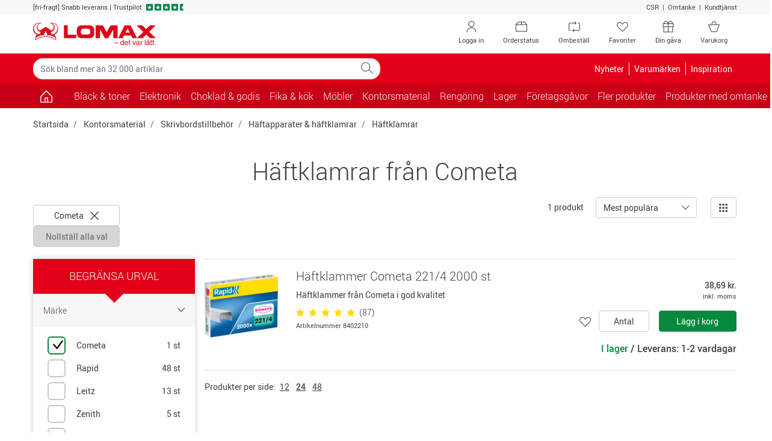

--- FILE ---
content_type: text/html; charset=utf-8
request_url: https://www.lomax.se/kontor/skrivbordstillbehor/haftapparater-och-haftklamrar/haftklamrar/cometa/
body_size: 21115
content:

<!DOCTYPE html>
<html lang="sv-SE">
    <head>


<meta charset="utf-8">
<meta name="viewport" content="width=device-width, initial-scale=1.0, minimum-scale=1.0, maximum-scale=1.0, viewport-fit=cover, user-scalable=no" />
<meta http-equiv="X-UA-Compatible" content="IE=edge">

                <script type="text/javascript" src="https://try.abtasty.com/b5f7d85ba11d793be926a7c2994510f4.js"></script>
        <link rel="dns-prefetch" href="https://fonts.googleapis.com">
        <link rel="dns-prefetch" href="https://fonts.gstatic.com">
        <link rel="dns-prefetch" href="https://www.googletagmanager.com">
        <link rel="dns-prefetch" href="https://use.fortawesome.com">
        <link rel="dns-prefetch" href="https://apis.google.com">
        <link rel="dns-prefetch" href="https://v2.zopim.com">
        <link rel="dns-prefetch" href="https://connect.facebook.net">
        <link rel="dns-prefetch" href="https://static.zdassets.com">
        <link rel="dns-prefetch" href="https://cdn.lomax.dk">
        <link rel="dns-prefetch" href="https://ssl.gstatic.com">

<title>Cometa H&#228;ftklamrar - K&#246;p H&#228;ftklamrar billigt h&#228;r | Lomax</title>
<meta name="description" content="K&#246;p Cometa H&#228;ftklamrar p&#229; Lomax.se. Fri frakt p&#229; k&#246;p &#246;ver 999 kr exkl. moms och alltid snabb leverans! Se v&#229;rt stora utbud.">    <!-- Schema.org markup for Google+ -->
    <meta itemprop="name" content="H&#228;ftklamrar fr&#229;n Cometa">
    <meta itemprop="description" content="K&#246;p Cometa H&#228;ftklamrar p&#229; Lomax.se. Fri frakt p&#229; k&#246;p &#246;ver 999 kr exkl. moms och alltid snabb leverans! Se v&#229;rt stora utbud.">
    <meta itemprop="image" content="https://cdn.lomax.se/images/t_item_medium/f_auto/v1489063655/produkter/3768650/haftklamrar.jpg">

    <!-- Open Graph data -->
<meta property="og:type" content="article" />
    <meta property="og:title" content="H&#228;ftklamrar fr&#229;n Cometa" />
    <meta property="og:url" content="https://www.lomax.se/kontor/skrivbordstillbehor/haftapparater-och-haftklamrar/haftklamrar/cometa/" />
    <meta property="og:description" content="K&#246;p Cometa H&#228;ftklamrar p&#229; Lomax.se. Fri frakt p&#229; k&#246;p &#246;ver 999 kr exkl. moms och alltid snabb leverans! Se v&#229;rt stora utbud." />
    <meta property="og:image" content="https://cdn.lomax.se/images/t_item_medium/f_auto/v1489063655/produkter/3768650/haftklamrar.jpg" />
    <meta property="og:image:secure_url" content="https://cdn.lomax.se/images/t_item_medium/f_auto/v1489063655/produkter/3768650/haftklamrar.jpg" />





    <link rel="canonical" href="https://www.lomax.se/kontor/skrivbordstillbehor/haftapparater-och-haftklamrar/haftklamrar/cometa/">
    <link rel="alternate" href="https://www.lomax.dk/kontorartikler/skrivebordstilbehoer/haeftemaskiner/haefteklammer/cometa/" hreflang="da" />
    <link rel="alternate" href="https://www.lomax.se/kontor/skrivbordstillbehor/haftapparater-och-haftklamrar/haftklamrar/cometa/" hreflang="sv" />






 




        <style>
            body {
                margin: 0;
                font-family: Roboto,"Helvetica Neue",Arial,sans-serif;
                font-size: .875rem;
            }

            .container {
                width: 100%;
                padding-right: 15px;
                padding-left: 15px;
                margin-right: auto;
                margin-left: auto;
            }

            .row {
                display: flex;
                flex-wrap: wrap;
                margin-right: -15px;
                margin-left: -15px;
            }

            *, *::before, *::after {
                box-sizing: border-box;
            }

            .col-1, .col-2, .col-3, .col-4, .col-5, .col-6, .col-7, .col-8, .col-9, .col-10, .col-11, .col-12, .col, .col-auto, .col-sm-1, .col-sm-2, .col-sm-3, .col-sm-4, .col-sm-5, .col-sm-6, .col-sm-7, .col-sm-8, .col-sm-9, .col-sm-10, .col-sm-11, .col-sm-12, .col-sm, .col-sm-auto, .col-md-1, .col-md-2, .col-md-3, .col-md-4, .col-md-5, .col-md-6, .col-md-7, .col-md-8, .col-md-9, .col-md-10, .col-md-11, .col-md-12, .col-md, .col-md-auto, .col-lg-1, .col-lg-2, .col-lg-3, .col-lg-4, .col-lg-5, .col-lg-6, .col-lg-7, .col-lg-8, .col-lg-9, .col-lg-10, .col-lg-11, .col-lg-12, .col-lg, .col-lg-auto, .col-xl-1, .col-xl-2, .col-xl-3, .col-xl-4, .col-xl-5, .col-xl-6, .col-xl-7, .col-xl-8, .col-xl-9, .col-xl-10, .col-xl-11, .col-xl-12, .col-xl, .col-xl-auto {
                position: relative;
                width: 100%;
                padding-right: 15px;
                padding-left: 15px;
            }

            .col-6 {
                flex: 0 0 50%;
                max-width: 50%;
            }

            .h-100 {
                height: 100% !important;
            }

            .w-50 {
                width: 50% !important;
            }

            .mb-3, .my-3 {
                margin-bottom: 1rem !important;
            }

            .pt-2, .py-2 {
                padding-top: .5rem !important;
            }

            .pb-2, .py-2 {
                padding-bottom: .5rem !important;
            }

            .pl-3, .px-3 {
                padding-left: 1rem !important;
            }

            .pr-3, .px-3 {
                padding-right: 1rem !important;
            }

            .navbar .cart .dropdown-toggle {
                position: relative;
            }

                .navbar .cart .dropdown-toggle .lmx-basket + .cartnumber {
                    position: absolute;
                    left: 18px;
                    width: 31px;
                    text-align: center;
                    top: 5px;
                }

            .navbar > .container, .navbar > .container-fluid {
                display: flex;
                align-items: center;
                justify-content: space-between;
            }

            .navbar.top-menu {
                padding: 0;
            }

                .navbar.top-menu .nav-item .nav-link {
                    position: relative;
                }

            .navbar-nav {
                display: flex;
                padding-left: 0;
                list-style: none;
            }

            .nav-link {
                display: block;
            }

            .navbar-expand .navbar-nav {
                flex-direction: row;
            }

                .navbar-expand .navbar-nav .nav-link {
                    padding-right: .5rem;
                }

            .navbar-toggler {
                background-color: transparent;
                border: 1px solid transparent;
                border-radius: .25rem;
            }

            .navbar.bg-danger .navbar-brand {
                padding: 8px 12px 8px 12px;
            }

            .navbar.bg-danger .nav-link, .navbar.bg-danger .navbar-brand {
                color: #fff;
                font-size: 1rem;
            }

            .navbar.bg-danger .cart {
                display: none;
            }

            .collapse:not(.show) {
                display: none;
            }

            .modal {
                display: none;
            }

            .input-group {
                display: flex;
            }

            .input-group-prepend, .input-group-append {
                display: flex;
            }

            .input-group-text {
                padding: .375rem .75rem;
                line-height: 1.5;
                border: 1px solid #ced4da;
            }

            .input-group-prepend, .input-group-append {
                display: flex;
            }

            .form-control {
                padding: .375rem .75rem;
            }

            .dropup, .dropright, .dropdown, .dropleft {
                position: relative;
            }

            .dropdown-toggle {
                display: -webkit-box;
                display: -ms-flexbox;
                display: flex;
                -webkit-box-pack: justify;
                -ms-flex-pack: justify;
                -ms-flex-align: center;
                padding-right: 32px;
            }

            .dropdown-menu {
                display: none;
            }

            .owl-carousel.owl-loaded {
                display: block;
            }

            .owl-carousel .owl-stage-outer {
                overflow: hidden;
            }

            .owl-carousel .owl-item {
                float: left;
            }

            .popular-products-carousel .owl-item .productitem {
                max-width: 170px;
                margin: auto;
            }

            img {
                max-width: 100%;
                height: auto;
                vertical-align: middle;
                border-style: none;
            }

            .img-fluid {
                max-width: 100%;
                height: auto;
            }

            .lmx {
                display: inline-block;
                font: normal normal normal 14px/1 LomaxDk;
            }

            .lmx-lg {
                font-size: 1.33333333em;
                line-height: .75em;
                vertical-align: -15%;
            }

            .lmx-2x {
                font-size: 2em;
            }

            a {
                text-decoration: none;
            }

            .text-white {
                color: #fff !important;
            }

            .text-danger {
                color: #e20019 !important;
            }

            .bg-danger {
                background-color: #e20019 !important;
            }

            .text-dark {
                color: #414141 !important;
            }

            .btn {
                border: 1px solid transparent;
                padding: .375rem .75rem;
            }

            .btn-trans-white {
                border-color: #6c757d;
            }

            .d-block {
                display: block !important;
            }

            .d-inline-block {
                display: inline-block !important;
            }

            .d-none {
                display: none !important;
            }

            .d-flex {
                display: flex !important;
            }

            @media(min-width:576px) {
                .container {
                    max-width: 576px;
                }

                .col-sm-6 {
                    flex: 0 0 50%;
                    max-width: 50%;
                }
            }

            @media(max-width:767px) {
                .navbar.top-menu .nav-item .lmx-user {
                    font-size: 25px;
                    line-height: 47px;
                }

                .navbar.top-menu .nav-item .lmx-heart {
                    font-size: 25px;
                    line-height: 47px;
                }
            }

            @media(min-width:768px) {
                .container {
                    max-width: 768px;
                }

                .navbar.top-menu .nav-item.your-gift-menu.d-none {
                    display: list-item !important;
                }

                .d-md-block {
                    display: block !important;
                }

                .col-md-3 {
                    flex: 0 0 25%;
                    max-width: 25%;
                }

                .col-md-6 {
                    flex: 0 0 50%;
                    max-width: 50%;
                }
            }

            @media(max-width:991px) {
                .navbar#megamenu .navbar-collapse {
                    -webkit-transform: translateZ(0);
                    transform: translateZ(0);
                    transition: -webkit-transform .2s ease-in-out;
                    transition: transform .2s ease-in-out;
                    transition: transform .2s ease-in-out,-webkit-transform .2s ease-in-out;
                    -ms-overflow-style: none;
                    width: 315px;
                    position: fixed;
                    left: -315px;
                    top: 0;
                    bottom: 0;
                    background-color: #fff;
                    z-index: 99;
                }

                    .navbar#megamenu .navbar-collapse.show {
                        -webkit-transform: translate3d(315px,0,0);
                        transform: translate3d(315px,0,0);
                        overflow-x: hidden;
                    }

                .navbar .cart {
                    min-width: 70px;
                }

                .navbar.bg-danger .navbar-toggler {
                    padding: 1rem .75rem;
                    font-size: .6rem;
                }

                    .navbar.bg-danger .navbar-toggler > span {
                        font-size: 1.09rem;
                    }
            }

            @media(min-width:992px) {
                .container {
                    max-width: 992px;
                }

                .d-lg-block {
                    display: block !important;
                }

                .d-lg-inline-block {
                    display: inline-block !important;
                }

                .d-lg-none {
                    display: none !important;
                }

                .d-lg-flex {
                    display: flex !important;
                }

                .navbar.top-menu .nav-item.d-none.order-status, .navbar.top-menu .nav-item.d-none.reorder {
                    display: none !important;
                }

                .navbar.top-menu .nav-item.d-none {
                    display: list-item !important;
                }

                .navbar-expand-lg .navbar-collapse {
                    display: flex !important;
                    flex-basis: auto;
                }

                .navbar-expand-lg .navbar-nav {
                    flex-direction: row;
                }

                .navbar-expand-lg .navbar-toggler {
                    display: none;
                }

                .navbar-expand-lg .navbar-nav .nav-link {
                    padding-right: .5rem;
                    padding-left: .5rem;
                }

                .col-lg-3 {
                    flex: 0 0 25%;
                    max-width: 25%;
                }
            }

            @media(min-width:1200px) {
                .container {
                    max-width: 1200px;
                }

                .navbar.top-menu .nav-item.order-status.d-none, .navbar.top-menu .nav-item.reorder.d-none {
                    display: list-item !important;
                }
            }

            .container-filters .input-wrap {
                width: 100%;
            }

            .container-filters .dropdown {
                width: 100%;
            }

            .container-filters .dropdown-menu {
                max-height: 580px;
                overflow: auto;
            }

            .container-filters {
                margin-bottom: 1rem;
            }

                .container-filters .btn {
                    background-color: white;
                }

                    .container-filters .btn.disabled {
                        background-color: transparent;
                    }

                .container-filters .btn,
                .container-filters .dropdown-menu {
                    width: 100%
                }

            .container-wrap {
                background-color: #f7f7f7;
            }

            @media(min-width:768px) {
                .container-filters .input-wrap {
                    max-width: 286px;
                }
            }
        </style>


<link href="/resources/css?v=YZeiWVNuV-dyjTxeyfbXMccXhEXFb663JLVr5vDR-3w1" rel="stylesheet"/>







<script type="application/ld+json">
{
    "@context": "https://schema.org",
    "@type": "WebSite",
    "url": "https://www.lomax.se/",
    "potentialAction": {
    "@type": "SearchAction",
    "target": "https://www.lomax.se/sok/?q={search_term_string}",
    "query-input": "required name=search_term_string"
    }
}
</script>

<script type="application/ld+json">
{
  "@context": "https://schema.org/",
  "@type": "OfficeEquipmentStore",
  "name": "Lomax A/S",
  "url": "https://www.lomax.se",
  "logo": "https://cdn.lomax.se/image/fetch/q_auto,f_auto/https://www.lomax.se/-/media/lomax/se/forside/andet/lomax-logo-se.png%3Frev=728f1c274da74a79a5771e47901ca4be&amp;version=30052025085954",
  "priceRange": "$$",
  "image": "https://cdn.lomax.se/image/fetch/q_auto,f_auto/https://www.lomax.se/-/media/lomax/se/forside/andet/lomax-logo-se.png%3Frev=728f1c274da74a79a5771e47901ca4be&amp;version=30052025085954",
  "description": "Lomax Sverige – Din totalleverantör av kontorsartiklar. Lomax.se drivs av Lomax A/S i Danmark med dedikerad svensk support.",
  "address": {
    "@type": "PostalAddress",
    "streetAddress": "Garnisonsgatan 12",
    "addressLocality":  "Helsingborg",
    "postalCode":  "254 66",
    "addressCountry":  "SE"
  },
  "openingHours": "Mo 08:00-16:30 Tu 08:00-16:30 We 08:00-16:30 Th 08:00-16:30 Fr 08:00-16:00",
  "telephone": "+46 42 400 93 00",
  "email": "kundtjanst@lomax.se",
  "aggregateRating": {
    "@type": "AggregateRating",
    "ratingValue": "4.6",
    "reviewCount": "1576"
  },
  "sameAs": [
   "https://www.facebook.com/lomaxsverige/",
"https://www.linkedin.com/company/lomaxsverige/",
"https://www.trustpilot.com/review/lomax.se"
  ]
}

</script>




<script type="text/javascript">
    if (!Object.assign) {
        Object.assign = function (target) {
            'use strict';
            if (target == null) {
                throw new TypeError('Cannot convert undefined or null to object');
            }

            target = Object(target);
            for (var index = 1; index < arguments.length; index++) {
                var source = arguments[index];
                if (source != null) {
                    for (var key in source) {
                        if (Object.prototype.hasOwnProperty.call(source, key)) {
                            target[key] = source[key];
                        }
                    }
                }
            }
            return target;
        };
    }</script>





<script>
    var responsiveVersion = function () {
        var check = false;
        (function (a) { if (/(android|bb\d+|meego).+mobile|avantgo|bada\/|blackberry|blazer|compal|elaine|fennec|hiptop|iemobile|ip(hone|od)|iris|kindle|lge |maemo|midp|mmp|mobile.+firefox|netfront|opera m(ob|in)i|palm( os)?|phone|p(ixi|re)\/|plucker|pocket|psp|series(4|6)0|symbian|treo|up\.(browser|link)|vodafone|wap|windows ce|xda|xiino/i.test(a) || /1207|6310|6590|3gso|4thp|50[1-6]i|770s|802s|a wa|abac|ac(er|oo|s\-)|ai(ko|rn)|al(av|ca|co)|amoi|an(ex|ny|yw)|aptu|ar(ch|go)|as(te|us)|attw|au(di|\-m|r |s )|avan|be(ck|ll|nq)|bi(lb|rd)|bl(ac|az)|br(e|v)w|bumb|bw\-(n|u)|c55\/|capi|ccwa|cdm\-|cell|chtm|cldc|cmd\-|co(mp|nd)|craw|da(it|ll|ng)|dbte|dc\-s|devi|dica|dmob|do(c|p)o|ds(12|\-d)|el(49|ai)|em(l2|ul)|er(ic|k0)|esl8|ez([4-7]0|os|wa|ze)|fetc|fly(\-|_)|g1 u|g560|gene|gf\-5|g\-mo|go(\.w|od)|gr(ad|un)|haie|hcit|hd\-(m|p|t)|hei\-|hi(pt|ta)|hp( i|ip)|hs\-c|ht(c(\-| |_|a|g|p|s|t)|tp)|hu(aw|tc)|i\-(20|go|ma)|i230|iac( |\-|\/)|ibro|idea|ig01|ikom|im1k|inno|ipaq|iris|ja(t|v)a|jbro|jemu|jigs|kddi|keji|kgt( |\/)|klon|kpt |kwc\-|kyo(c|k)|le(no|xi)|lg( g|\/(k|l|u)|50|54|\-[a-w])|libw|lynx|m1\-w|m3ga|m50\/|ma(te|ui|xo)|mc(01|21|ca)|m\-cr|me(rc|ri)|mi(o8|oa|ts)|mmef|mo(01|02|bi|de|do|t(\-| |o|v)|zz)|mt(50|p1|v )|mwbp|mywa|n10[0-2]|n20[2-3]|n30(0|2)|n50(0|2|5)|n7(0(0|1)|10)|ne((c|m)\-|on|tf|wf|wg|wt)|nok(6|i)|nzph|o2im|op(ti|wv)|oran|owg1|p800|pan(a|d|t)|pdxg|pg(13|\-([1-8]|c))|phil|pire|pl(ay|uc)|pn\-2|po(ck|rt|se)|prox|psio|pt\-g|qa\-a|qc(07|12|21|32|60|\-[2-7]|i\-)|qtek|r380|r600|raks|rim9|ro(ve|zo)|s55\/|sa(ge|ma|mm|ms|ny|va)|sc(01|h\-|oo|p\-)|sdk\/|se(c(\-|0|1)|47|mc|nd|ri)|sgh\-|shar|sie(\-|m)|sk\-0|sl(45|id)|sm(al|ar|b3|it|t5)|so(ft|ny)|sp(01|h\-|v\-|v )|sy(01|mb)|t2(18|50)|t6(00|10|18)|ta(gt|lk)|tcl\-|tdg\-|tel(i|m)|tim\-|t\-mo|to(pl|sh)|ts(70|m\-|m3|m5)|tx\-9|up(\.b|g1|si)|utst|v400|v750|veri|vi(rg|te)|vk(40|5[0-3]|\-v)|vm40|voda|vulc|vx(52|53|60|61|70|80|81|83|85|98)|w3c(\-| )|webc|whit|wi(g |nc|nw)|wmlb|wonu|x700|yas\-|your|zeto|zte\-/i.test(a.substr(0, 4))) check = true; })(navigator.userAgent || navigator.vendor || window.opera);
        return Boolean(check);
    };

    window.dataLayer = window.dataLayer || [];
    dataLayer.push({
            'visitorState': 'Undefined',
                    'customerId': undefined,
                    'contactId': undefined,
                    'pageTemplate': 'CategoryPage',
                    'environment': 'production',
        'responsiveVersion': responsiveVersion() === false ? 'desktop' : 'mobile',
        'userIsLoggedIn': 'no', // 'yes' or 'no'
        'useQuarterlyBonus': 'no',
        'quarterlyBonusAmount': 0.00
    });
</script>


<!-- Google Tag Manager -->
<script data-init="googletagmanager">
    (function(w,d,s,l,i){w[l]=w[l]||[];w[l].push({'gtm.start':
            new Date().getTime(),event:'gtm.js'});var f=d.getElementsByTagName(s)[0],
            j=d.createElement(s),dl=l!='dataLayer'?'&l='+l:'';j.async=true;j.src=
            'https://www.googletagmanager.com/gtm.js?id='+i+dl;f.parentNode.insertBefore(j,f);
    })(window, document, 'script', 'dataLayer', 'GTM-52QM4HF');
</script>
<!-- End Google Tag Manager -->
<script type="text/javascript">

    // Debug af dataLayer.push
    window.dataLayer = window.dataLayer || [];

    window.lomaxContentDataLayerReady = false;
    window.dataLayer.pushStashed = window.dataLayer.push;
    window.dataLayer.push = function (data) {
        window.dataLayer.pushStashed(data);
        if (!window.lomaxContentDataLayerReady && data && data.event === "cookie_cat_necessary") {
            window.lomaxContentDataLayerReady = true;
        }
    }

    window.lomaxDataLayerList = [];
    window.lomaxDataLayerPush = function(data) {
        if (window.lomaxContentDataLayerReady) {
            dataLayer.push(data);
        } else {
            window.lomaxDataLayerList.push(data);
        }
    }
</script>


<script async src="https://use.fortawesome.com/488d803b.js"></script>


    </head>
    <body data-init="basket">
        
<script charset="utf-8" type="text/javascript">

    var R3_COMMON;
    var rrCommon = function () {
        
    }

    //window.addEventListener('CookieInformationConsentGiven', function (event) { 
    //    if (CookieInformation.getConsentGivenFor('cookie_cat_marketing')) {

    //        rrCommon();

    //    } 
    //}, false); 
</script>

        <div ></div>
        
        
<div id="modals" data-init="util">
<div id="spinner-modal" class="modal spinner-modal" data-backdrop="static" data-keyboard="false" tabindex="-1" role="dialog" aria-hidden="true">
    <div class="modal-dialog modal-sm modal-dialog-centered">
        <div class="modal-content m-auto" style="width: 48px">
            <span class="lmx lmx-spinner lmx-spin lmx-3x"></span>
        </div>
    </div>
</div>
<!-- Modal -->
<div class="modal fade" id="loginModal" tabindex="-1" role="dialog" aria-label="Logga in" aria-hidden="true" data-init="account"><div class="modal-dialog modal-lg" role="document"><div class="modal-content"><div class="modal-body p-4"><button type="button" class="close close-fixed-top" data-dismiss="modal" aria-label="Close"><span aria-hidden="true" ><i class="lmx lmx-times" aria-hidden="true"></i></span></button><p class="h3 mb-4 text-center text-md-left">Logga in</p>        <div id="loginBody" data-loggedin="False">
            <div id="FavouriteLoginSuggestionMessage" class="pb-4 d-none">
                Om du loggar in så sparas dina favoriter på ditt konto så du kan se dem nästa gång du besöker oss
            </div>


<div id="loginContent">
    <div class="row">
        <div class="col-sm-6">
            <div id="recieveEmailText" role="alert">
            </div>
            <div id="login-form-container" class="card border-0">
                <!--<label style=""></label>-->
<form id="login-modal-form" class="h-100 flex-column justify-content-between" method="post" >
    <div class="form-group">
        <label id="LoginModalUserNameLabel" for="LoginModalUserName">Användarnamn:</label>
        <div class="input-holder">
            <input type="email" class="form-control username" name="LoginModalUserName" id="LoginModalUserName" data-msg="Ange ett användarnamn" tabindex="1" required>
        </div>
    </div>
    <div class="form-group">
        <label id="LoginModalPasswordLabel" class="w-100" for="LoginModalPassword">
            Lösenord:
        </label>
        <div class="input-holder">
            <input type="password" class="form-control password" name="LoginModalPassword" id="LoginModalPassword" data-msg="Ange ett lösenord" tabindex="2" required>
        </div>
    </div>
    <div id="loginErrorMsg" data-errormsg="Fel användarnamn eller lösenord">
    </div>
    
    <button type="submit" class="btn btn-lg btn-success btn-block d-flex align-items-center justify-content-between" data-toggle="modal" role="button">
        <span class="w-25 lmx lmx-user lmx-2x"></span>
        <span class="w-50">Logga in</span>
        <span class="w-25"></span>
    </button>
</form>
            </div>
            <!--Glemt kode-->
            <div class="text-center my-4">
                <a id="forgot-password" href="#">Glömt ditt lösenord?</a>
            </div>
        </div>
        <div class="col-sm-6">
            <div>
                <p class="h5 mb-3" text-size="95%">F&ouml;rdelar med att logga in</p>
<ul class="list-unstyled">
    <li class="mb-3"><em class="lmx lmx-check text-success"></em>&nbsp;Betala med din bonus</li>
    <li class="mb-3"><em class="lmx lmx-check text-success"></em>&nbsp;Se intj&auml;nad&nbsp;<a href="/om-oss/kvartalsbonus-saa-fungerar-det/">KvartalsBonus</a></li>
    <li class="mb-3"><em class="lmx lmx-check text-success"></em>&nbsp;Ombest&auml;ll varor</li>
    <li class="mb-3"><em class="lmx lmx-check text-success"></em>&nbsp;Se dina fakturor digitalt</li>
</ul>
<p class="h5 mb-3" text-size="95%">Ny kund?</p>
<p style="margin-top: 0pt; margin-bottom: 0pt; margin-left: 0in; text-align: left;"><span style="color: black;">Genomf&ouml;r ett k&ouml;p, s&aring; blir du registrerad som kund och kan logga in n&auml;sta g&aring;ng du ska handla hos Lomax. Du kan &auml;ven skapa en profil <a href="/ny-kund/">h&auml;r</a>.</span></p>
            </div>
            
        </div>
    </div>
</div>


        </div>
        <div class="d-none" id="loginHeadlineStandard">Logga in</div>
        <div class="d-none" id="loginHeadlineFavorite">Vill du logga in?</div>
</div></div></div></div>


<!-- Modal -->
<div class="modal fade" id="forgotPasswordModal" tabindex="-1" role="dialog" aria-label="Logga in" aria-hidden="true" data-init="account"><div class="modal-dialog modal-lg" role="document"><div class="modal-content"><div class="modal-body p-4"><button type="button" class="close close-fixed-top" data-dismiss="modal" aria-label="Close"><span aria-hidden="true" ><i class="lmx lmx-times" aria-hidden="true"></i></span></button><p class="h3 mb-4 text-center text-md-left">Logga in</p>    <div id="recieveEmailText"></div>
    <div class="row">
        <!--Forgot Password-->
        <div class="col-lg-6">
            <div id="forgot-password-error" role="alert">
            </div>
            <form id="forgot-password-modal-form" class="card d-block d-lg-flex border-0 flex-column justify-content-around">
                <p class="h5">Glömt dina inloggningsuppgifter?</p>
                <div class="mb-3">Ange din e-post så skickar vi nya inloggningsuppgifter till dig.</div>
                <div class="form-group">
                    <label for="RecoverPasswordEmail" class="font-weight-bold">Din e-postadress:</label>
                    <div class="input-holder">
                        <input id="RecoverPasswordEmail" class="recover-password-input w-100 form-control" type="email" name="email" pattern="\w+([-+.']\w+)*&#64;\w+([-.]\w+)*\.\w+([-.]\w+)*" data-msg="Ange en e-postadress" aria-label="Ange en e-postadress" required />
                    </div>
                </div>
                <div class="row">
                    <div class="col">
                        <button type="button" class="recover-password-cancel btn btn-secondary btn-block">Avbryt</button>
                    </div>

                    <div class="col text-right">
                        <button type="submit" class="recover-password btn btn-success btn-block">Skicka via e-post</button>
                    </div>
                </div>
            </form>
        </div>
        <div class="col-sm-6 p-3 d-none d-lg-block">
            <div>
                <p class="h5 mb-3" text-size="95%">F&ouml;rdelar med att logga in</p>
<ul class="list-unstyled">
    <li class="mb-3"><em class="lmx lmx-check text-success"></em>&nbsp;Betala med din bonus</li>
    <li class="mb-3"><em class="lmx lmx-check text-success"></em>&nbsp;Se intj&auml;nad&nbsp;<a href="/om-oss/kvartalsbonus-saa-fungerar-det/">KvartalsBonus</a></li>
    <li class="mb-3"><em class="lmx lmx-check text-success"></em>&nbsp;Ombest&auml;ll varor</li>
    <li class="mb-3"><em class="lmx lmx-check text-success"></em>&nbsp;Se dina fakturor digitalt</li>
</ul>
<p class="h5 mb-3" text-size="95%">Ny kund?</p>
<p style="margin-top: 0pt; margin-bottom: 0pt; margin-left: 0in; text-align: left;"><span style="color: black;">Genomf&ouml;r ett k&ouml;p, s&aring; blir du registrerad som kund och kan logga in n&auml;sta g&aring;ng du ska handla hos Lomax. Du kan &auml;ven skapa en profil <a href="/ny-kund/">h&auml;r</a>.</span></p>
            </div>
            
        </div>
    </div>
</div></div></div></div>

<div class="modal fade" id="errorMessageModal" tabindex="-1" role="dialog" aria-label="Ett fel har inträffat." aria-hidden="true"><div class="modal-dialog " role="document"><div class="modal-content"><div class="modal-body p-4"><button type="button" class="close close-fixed-top" data-dismiss="modal" aria-label="Close"><span aria-hidden="true" ><i class="lmx lmx-times" aria-hidden="true"></i></span></button><p class="h3 mb-4 text-center text-md-left">Ett fel har inträffat.</p><form>
    <div class="form-group mb-4">
        <div id="error-message-code"></div>
        <div id="error-message"></div>
        <div id="error-message-generic">
            Det uppstod dessvärre ett tekniskt fel – Vänligen försök igen, eller kontakta kundtjänst på telefon 042-400 93 00 om felet kvarstår.
        </div>
    </div>
        <button class="btn btn-primary font-weight-bold mb-5 voucher-input-btn" data-dismiss="modal">
            OK
        </button>
</form>
</div></div></div></div>



<div class="modal fade" id="voucher-modal" tabindex="-1" role="dialog" aria-label="Gåvo-/rabattkod" aria-hidden="true"><div class="modal-dialog " role="document"><div class="modal-content"><div class="modal-body p-4"><button type="button" class="close close-fixed-top" data-dismiss="modal" aria-label="Close"><span aria-hidden="true" ><i class="lmx lmx-times" aria-hidden="true"></i></span></button><p class="h3 mb-4 text-center text-md-left">Gåvo-/rabattkod</p>    <form class="w-75 mx-auto">
        <div class="form-group">
            <input type="text" aria-label="Ange kod" id="voucher-modal-input" class="form-control d-inline-block voucher-input-text" placeholder="Ange kod" name="voucher" />
        </div>
        <div id="voucher-modal-error"></div>
            <button class="btn btn-success mb-3 voucher-input-btn float-right btn-xs-block">
                Aktivera
                <i class="lmx lmx-chevron-right ml-1"></i>
            </button>
    </form>
</div></div></div></div>


<!-- Modal -->
<div class="modal fade" id="added-to-basket-modal" tabindex="-1" role="dialog" aria-label="" aria-hidden="true"><div class="modal-dialog modal-xl" role="document"><div class="modal-content"><div class="modal-body p-4"><button type="button" class="close close-fixed-top" data-dismiss="modal" aria-label="Close"><span aria-hidden="true" ><i class="lmx lmx-times" aria-hidden="true"></i></span></button>    <div id="added-to-basket-modal-content">


    </div>
    <div id="added-to-basket-modal-product-slider">
        
<!--Related products-->
<div id="added-to-basket-related-products" data-data-source-id="{5D28F0EC-F506-4199-BB00-7C60A9B2DA36}"></div>

<div id="IDIWNn7tjrEuxMeLJmzr88A"
     data-recommend-clientside="1"
     data-recommend-id="{98E3D691-1DB7-4670-8FEC-1E0ECD229A5D}"
     data-elm-id="ID1wRryw6fA0yCC6RxVzhSog"
     data-name="Other Overlay Upsell Box 1"
     ></div>




    </div>
    <div id="rr-add-to-cart-script"></div>
        <p class="small text-center py-2">Alla priser visas inkl. moms</p>
</div></div></div></div><div class="modal fade" tabindex="-1" role="dialog" id="productVatModal" aria-hidden="true"></div>
<div id="select-favoritelist-modal-container"></div><div class="modal product-information-modal fade" id="ProductInformationModal" tabindex="-1" role="dialog" aria-labelledby="ProductInformationModalLabel" aria-hidden="true">
    <div class="modal-dialog modal-lg" role="document">

    </div>
</div>


<div class="modal fade" id="cookieModal" tabindex="-1" role="dialog" aria-labelledby="cookieModalLabel" aria-hidden="true" data-init="account">
    <div class="modal-dialog modal-lg" role="document">
        <div class="modal-content bg-transparent">
            <div class="modal-body text-center p-0">
                <div class="bg-white p-5">
                    <p class="h4 mb-5" id="cookieModalLabel">
                        
                        <img height="39" width="204" src="https://cdn.lomax.dk/image/upload/c_scale,h_39,w_204/v1581520278/logos/lomax-logo-se.svg" alt="Lomax - det var l&#228;tt." />
                    </p>
                    <h4 class="mb-3" style="font-weight: 100;">Jag handlar som </h4>
                    <div class="row justify-content-center">
                        <div class="col-lg-3 col-6 mb-2 mb-md-0">
                            <button class="btn btn-primary w-100 py-3 btn-segment" data-segment="business">F&#246;retag</button>
                            <div class="pt-1">Priser exkl. moms</div>
                        </div>
                        <div class="col-lg-3 col-6">
                            <button class="btn btn-warning text-white py-3 w-100 btn-segment" data-segment="private">Privatperson</button>
                            <div class="pt-1">Priser inkl. moms</div>
                        </div>
                    </div>
                </div>
            </div>
        </div>
    </div>
</div>


<div class="modal fade" id="genericModal" tabindex="-1" role="dialog" aria-label="" aria-hidden="true"><div class="modal-dialog " role="document"><div class="modal-content"><div class="modal-body p-4"><button type="button" class="close close-fixed-top" data-dismiss="modal" aria-label="Close"><span aria-hidden="true" ><i class="lmx lmx-times" aria-hidden="true"></i></span></button>    <div id="genericModalLoader" class="text-center" style="display: none;">
        <div class="lmx lmx-spinner lmx-spin lmx-3x" aria-hidden="true"></div>
    </div>
    <div id="modalContent"></div>
</div></div></div></div>

    

    <div id="suggestReplaceModal_productlist"></div>
    <!--Quantity Modal-->
    <div id="quantityModalContainer" class="quantity-modal-container"></div>

    <!--Certificate Modal-->
    <dialog class="certmodal" id="certmodal" data-certmodal></dialog>
    <!--Contact Info Modal-->
    <dialog class="certmodal" id="contactinfomodal"></dialog>
</div>
        <div id="header-top">
            <div class="container-fluid bg-light small">
                <div class="container">
                    <div class="row py-1">
                        <div class="col-12 col-md-9 text-center text-md-left">
                            <ul class="list-inline">
                                <li class="list-inline-item mr-0">
                                    <span>[fri-fragt]</span>
                                </li>
                                <li class="list-inline-item mr-0">
                                    Snabb leverans |
                                </li>
                                <li class="list-inline-item mr-0 d-none d-md-inline-block">
                                    
                                <a href="https://se.trustpilot.com/review/lomax.se" target="_blank" rel="noopener noreferrer">
                                    <span class="text-dark">Trustpilot</span>
                                    <span class="stars ml-1">
                                        <em class="lmx lmx-trustpilotstar text-trustpilot" aria-hidden="true"></em>
                                        <em class="lmx lmx-trustpilotstar text-trustpilot" aria-hidden="true"></em>
                                        <em class="lmx lmx-trustpilotstar text-trustpilot" aria-hidden="true"></em>
                                        <em class="lmx lmx-trustpilotstar text-trustpilot" aria-hidden="true"></em>
 <em class="lmx lmx-trustpilotstar-half text-trustpilot" aria-hidden="true"></em>
                                    </span>
                                </a>

                                </li>
                            </ul>
                        </div>
                        <div class="col-md-3 text-right d-none d-md-block">
                            <a href="/om-oss/csr/">CSR</a>  |  <a href="/omtanke/">Omtanke</a>  |  <a href="/om-oss/kontakta-oss/">Kundtjänst</a>
                        </div>
                    </div>
                </div>
            </div>
            
        </div>
        <div id="header" data-init="account">
            

<nav class="navbar top-menu">
    <div class="container py-0 py-md-2">
        <a href="/">
            <div class="navbar-brand text-danger mr-0">
                <img height="39" width="204" src="https://cdn.lomax.dk/image/upload/c_scale,h_39,w_204/v1581520278/logos/lomax-logo-se.svg" alt="Lomax - det var l&#228;tt." />
            </div>
        </a>
        <div class="navbar-expand" id="navbarHeader">
            <ul class="nav navbar-nav ml-auto mt-0 d-flex align-items-center">                




                            <li class="nav-item " id="login">
                                <a class="nav-link py-0 text-center px-2 px-md-3" href="#loginModal">
                                        <i class="lmx lmx-user lmx-lg text-dark"></i>
                                    <small class="d-none d-md-block">
                                        Logga in
                                    </small>
                                </a>
                            </li>
                        <li class="nav-item d-none order-status" id="topmenu-order-status">
                            <a class="nav-link py-0 text-center px-3" href="/mina-sidor/ordrar/" >
                                    <i class="lmx lmx-status lmx-lg text-dark"></i>
                                <small class="d-none d-md-block">Orderstatus</small>
                            </a>
                        </li>
                        <li class="nav-item d-none reorder" id="topmenu-reorder">
                            <a class="nav-link py-0 text-center px-3" href="/mina-sidor/ombest&#228;ll-varor/" >
                                    <i class="lmx lmx-reorder lmx-lg text-dark"></i>
                                <small class="d-none d-md-block">Ombest&#228;ll</small>
                            </a>
                        </li>
                        <li class="nav-item d-none d-md-inline-block" id="topmenu-favorites">
                            <a class="nav-link py-0 text-center px-3" href="/min-favoritlista/" >
                                    <i class="lmx lmx-heart lmx-lg text-dark"></i>
                                <small class="d-none d-md-block">Favoriter</small>
                            </a>
                        </li>
                            <li class="nav-item " id="topmenu-yourgift">
                                <a class="nav-link py-0 text-center px-2 px-md-3 pl-1" href="/din-gava/" >
                                        <i class="lmx lmx-gift lmx-lg text-dark"></i>
                                    <small class="d-none d-md-block">Din g&#229;va</small>
                                </a>
                            </li>




<li id="miniBasket" class="nav-item position-relative cart" data-init="basket">
    



    <a class="nav-link py-0 text-center px-2 px-md-3 pl-1" id="Preview" href="/varukorg/">
            <i class="lmx lmx-cart lmx-lg text-dark"></i>
    <small class="d-none d-md-block">Varukorg</small>
    </a>
<div class="dropdown-menu w-100 small px-2 collapse" id="cartdropdown" style="transition: .15s;">
    <div class="dropdown-item mini-cart-footer px-0 no-hover" href="#">
        <div class="row mb-3">
            <div class="col-12">
                <div class="alert alert-primary text-center">
        <small>
            Fri frakt uppnådd
        </small>

                </div>
            </div>
            <div class="col-6 pr-1">
                
                <button type="button" class="btn btn-trans-white w-100" onclick="$('#voucher-modal').modal('toggle');">
                    Gåvo-/rabattkod
                </button>
            </div>
            <div class="col-6 pl-1">
                    <a class="btn btn-success  w-100" href="/varukorg/">Varukorg<i class="lmx lmx-chevron-right ml-1"></i></a>
            </div>
        </div>
    </div>
    <div class="mini-cart-products">
        
        <div class="see-all-products d-flex align-items-end justify-content-center flex-wrap invisible">
            <a href="/varukorg/">Se alla varor</a>
            
        </div>
    </div>
    
</div>
    
</li>

            </ul>
        </div>
    </div>
</nav>


<div class="d-none" id="bonusmodaltext">
    <p class="h3  mb-4">KvartalsBonus</p>
    <p>Lomax KvartalsBonus är helt kostnadsfri och utan förpliktelser. Det enda du behöver göra är att skapa ett kundkonto och anmäla ditt intresse för att samla KvartalsBonus.</p>
<p>När du handlar hos Lomax så samlar du alltid minst 5% i bonus och vi sätter automatisk in din bonus på ditt kundkonto. <br />
Du samlar bonus på alla dina köp under ett kvartal, vilket innebär att du kan använda din bonus när du handlar under nästkommande kvartal.</p>
</div>



<nav class="navbar navbar-expand-lg navbar-light p-0  d-none d-lg-flex" id="searchMenu">
    <div class="container">

<form class="form-inline navbar-brand w-50 float-left searchbar p-0 my-2" data-init="search" autocomplete="off">
    <div class="input-group w-100 dropdown" data-init="favoritelist">
        
                <input class="form-control input-search dropdown-toggle" type="text" id="searchinput" data-toggle="dropdown" aria-haspopup="true" aria-expanded="false" placeholder="Sök bland mer än 32 000 artiklar" aria-label="Sök bland mer än 32 000 artiklar">

    <span class="input-group-append">
        <button class="input-group-text bg-white btn-search" type="submit" aria-labelledby="searchinput">
            <i class="lmx lmx-search lmx-lg"></i>
        </button>
        
    </span>
        <div class="dropdown-menu mt-0" id="searchTypeaheadModal" aria-labelledby="searchinput">

        </div>
    </div>
</form>

        <div class="collapse navbar-collapse w-50" id="navbarSearch">
            <ul class="nav navbar-nav align-items-center ml-auto mt-2 mt-md-0">
                    <li class="nav-item">
                        <a class="nav-link " href="/sok/?f9993=true">

                        Nyheter

                        </a>
                    </li>
                    <li class="nav-item">
                        <a class="nav-link " href="/varumarken/">

                        <span class="d-none d-lg-inline-block">Varumärken</span>
<span class="d-inline-block d-lg-none"><i class="lmx lmx-brands lmx-lg mr-3"></i>Varumärken</span>

                        </a>
                    </li>
                    <li class="nav-item">
                        <a class="nav-link " href="/inspiration/">

                        <em class="lmx lmx-inspiration lmx-lg mr-3 d-inline-block d-lg-none"></em>Inspiration

                        </a>
                    </li>
            </ul>
        </div>
    </div>
</nav>
<nav class="navbar navbar-expand-lg navbar-dark mb-0" id="megamenu">
    <div class="container">
        <button class="navbar-toggler text-white lead font-weight-normal py-2" type="button" data-toggle="collapse" data-target="#megamenu-collapse" aria-controls="megamenu-collapse" aria-expanded="false" aria-label="Toggle navigation">
            <span class="pb-1 d-block lmx lmx-menu"></span>Meny
        </button>
        <form class="form-inline d-lg-none p-0 mr-0 navbar-brand mobile-search px-2" autocomplete="off">
            <div class="input-group dropdown">
                <input class="form-control no-focus-outline bg-white" readonly="readonly" placeholder="Sök bland mer än 32 000 artiklar" data-toggle="modal" data-target="#mobileSearchModal" type="text" id="" value="" aria-label="Sök bland mer än 32 000 artiklar">
                <span class="input-group-append">
                    <button class="btn btn-light bg-white" type="button" data-toggle="modal" data-target="#mobileSearchModal" aria-label="Sök bland mer än 32 000 artiklar">
                        <i class="lmx lmx-search bg-white border-0 lead"></i>
                    </button>
                </span>
            </div>
        </form>


<div class="modal" id="mobileSearchModal" tabindex="-1" role="dialog" aria-labelledby="mobileSearchModalLabel" aria-hidden="true">
    <div class="modal-dialog" role="document">
        <div class="modal-content">
            <div class="modal-body p-0">
                
                        <!-- Search -->
                        <form class="form-inline p-0 navbar-brand w-100 searchbar-mobile" method="get" action="." autocomplete="off">
                            <div class="input-group w-100 dropdown">
                                <span class="input-group-prepend">
                                    <button class="btn bg-white border-bottom" data-dismiss="modal" aria-label="Close">
                                        <i class="lmx lmx-arrow-left"></i>
                                    </button>
                                </span>
                                <input class="form-control border-top-0 border-left-0 border-right-0 form-control-lg input-search-mobile no-focus-outline" placeholder="Sök bland närmare 32 000 artiklar" aria-label="Sök bland närmare 32 000 artiklar" type="search" id="mobilesearchinput" data-toggle="dropdown" value="" >
                                <span class="input-group-append">
                                    <button class="btn btn-sm border-top-0 border-right-0 d-none btn-trans-white bg-white border-left-0 clear-search" aria-label="Sök">
                                        <span class="lmx-stack">
                                            <i class="lmx lmx-dot lmx-stack-2x text-secondary"></i>
                                            <i class="lmx lmx-times lmx-stack-1x text-white"></i>
                                        </span>
                                    </button>
                                    <button class="lead btn btn-primary btn-lg btn-search-mobile font-weight-normal d-none" type="submit">Sök</button>
                                </span>

                                <!-- Popular products -->
                                <div class="splittest-398-popular-products w-100 text-black text-wrap">
                                    <div id="popular-products-mobile-search" data-should-fetch="false">


<div id="IDJnmwZLuTUkS9vtV995deQ"
     data-recommend-clientside="1"
     data-recommend-id="{528E080C-9F01-4027-81EB-69F8F90720D7}"
     data-elm-id="IDyO0M0sHyXEuuMu4NZBsbpQ"
     data-name="Popular products"
     ></div>




                                    </div>
                                </div>

                                <div id="search-typeahead-mobile" class="dropdown-menu border-0 w-100 mt-0 py-0" aria-labelledby="mobilesearchinput">
                                    <ul class="list-group">


    

</ul>
                                </div>
                            </div>
                        </form>
                    
            </div>
        </div>
    </div>
</div>
        <div class="collapse navbar-collapse pb-lg-0" id="megamenu-collapse">

            
            <div class="menu-header-mobile d-lg-none">
                
                <span id="mobilemenuheader" class="d-lg-none h4 dropdown-header text-center font-weight-400">Meny</span>
                
                <a href="#" class="close-menu-mobile text-dark" aria-label="Meny">
                    <i class="lmx lmx-times"></i>
                </a>
            </div>
            
            <form class="form-inline d-none mx-2 searchbar" data-init="search" autocomplete="off">
                <div class="input-group dropdown">
                    <input class="form-control input-search dropdown-toggle" placeholder="Søg" type="text" id="menusearchinput" data-toggle="dropdown" aria-haspopup="true" aria-expanded="false" aria-label="Sök bland mer än 32 000 artiklar">
                    <div class="input-group-append">

                        <button class="btn btn-light btn-search" type="submit" aria-label="Sök bland mer än 32 000 artiklar">
                            <i class="lmx lmx-search bg-white border-0 lead"></i>
                        </button>
                    </div>
                    
                    <div class="dropdown-menu mt-0" id="searchMenuTypeaheadModal" aria-labelledby="menusearchinput">
                        
                    </div>
                </div>
            </form>
            
            <a class="navbar-brand d-none d-lg-inline-block brand-home" href="/" aria-label="Gå till sidan">
                <i class="lmxi lmxi-home lmxi-lg"></i>
            </a>
            <ul class="navbar-nav justify-content-around w-100 mt-2 mt-lg-0" id="megamenuroot" data-textgotopage="Gå till sidan">

<li class="nav-item " data-init="search">
    <a href="/elektronik/black-och-toner/" class="nav-link "  aria-haspopup="true" aria-expanded="false">
Bl&#228;ck &amp; toner    </a>
    
</li>
<li class="nav-item dropdown" data-datasourceid="{73BCF5BE-85EC-43A3-B324-1E9BFD219AF9}">
        <a href="/elektronik/" class="nav-link dropdown-toggle" data-toggle="dropdown" aria-haspopup="true" aria-expanded="false">
            <span class="nav-link-title">Elektronik</span>
        </a>
    <div class="dropdown-menu">

    </div>
</li>




<li class="nav-item">
    <a href="/fika-och-kok/choklad-och-godis/" target="" class="nav-link ">
        Choklad &amp; godis
    </a>
</li>
<li class="nav-item dropdown" data-datasourceid="{B84C925A-3244-437F-99A9-A04D2A76190A}">
        <a href="/fika-och-kok/" class="nav-link dropdown-toggle" data-toggle="dropdown" aria-haspopup="true" aria-expanded="false">
            <span class="nav-link-title">Fika &amp; k&#246;k</span>
        </a>
    <div class="dropdown-menu">

    </div>
</li>




<li class="nav-item dropdown" data-datasourceid="{AC99D30C-7AED-4E3A-B575-08105194DC77}">
        <a href="/mobler/" class="nav-link dropdown-toggle" data-toggle="dropdown" aria-haspopup="true" aria-expanded="false">
            <span class="nav-link-title">M&#246;bler</span>
        </a>
    <div class="dropdown-menu">

    </div>
</li>




<li class="nav-item dropdown" data-datasourceid="{09532B1C-F19B-4A4A-8408-1B3874F1786A}">
        <a href="/kontor/" class="nav-link dropdown-toggle" data-toggle="dropdown" aria-haspopup="true" aria-expanded="false">
            <span class="nav-link-title">Kontorsmaterial</span>
        </a>
    <div class="dropdown-menu">

    </div>
</li>




<li class="nav-item dropdown" data-datasourceid="{C7B70827-B66C-4F56-9E81-92CAEAD8DF58}">
        <a href="/rengoring/" class="nav-link dropdown-toggle" data-toggle="dropdown" aria-haspopup="true" aria-expanded="false">
            <span class="nav-link-title">Reng&#246;ring</span>
        </a>
    <div class="dropdown-menu">

    </div>
</li>




<li class="nav-item dropdown" data-datasourceid="{F20FCC20-5C21-46CF-8313-7E282E199CD3}">
        <a href="/lager/" class="nav-link dropdown-toggle" data-toggle="dropdown" aria-haspopup="true" aria-expanded="false">
            <span class="nav-link-title">Lager</span>
        </a>
    <div class="dropdown-menu">

    </div>
</li>




<li class="nav-item dropdown" data-datasourceid="{783EF1D1-E627-4B5A-80E8-E916A5F8A46A}">
        <a href="/foretagsgaavor/" class="nav-link dropdown-toggle" data-toggle="dropdown" aria-haspopup="true" aria-expanded="false">
            <span class="nav-link-title">F&#246;retagsg&#229;vor</span>
        </a>
    <div class="dropdown-menu">

    </div>
</li>




<li class="nav-item dropdown" data-datasourceid="{7440F172-A7F3-4CA7-BD37-893F6D12FC47}">
        <a href="/fler-produkter/" class="nav-link dropdown-toggle" data-toggle="dropdown" aria-haspopup="true" aria-expanded="false">
            <span class="nav-link-title">Fler produkter</span>
        </a>
    <div class="dropdown-menu">

    </div>
</li>




<li class="nav-item">
    <a href="/sok/?sortby=certified&amp;f762=*" target="" class="nav-link ">
        Produkter med omtanke
    </a>
</li>

            </ul>
                        <div id="mobileitemslist" class="bg-light h-100 d-block d-lg-none">
                            <ul class="navbar-nav">
                                        <li class="bg-light">
                                            <a class="nav-link py-2" href="https://www.lomax.se/min-favoritlista/" target=""><i class="lmx lmx-heart lmx-lg mr-3"></i>Favoriter</a>
                                        </li>
                                        <li class="bg-light">
                                            <a class="nav-link py-2" href="/inspiration/" target=""><em class="lmx lmx-inspiration lmx-lg mr-3 d-inline-block d-lg-none"></em>Inspiration</a>
                                        </li>
                                        <li class="bg-light">
                                            <a class="nav-link py-2" href="/varumarken/" target=""><span class="d-none d-lg-inline-block">Varumärken</span>
<span class="d-inline-block d-lg-none"><i class="lmx lmx-brands lmx-lg mr-3"></i>Varumärken</span></a>
                                        </li>

                            </ul>
                        </div>


            <ul class="navbar-nav ml-auto stick-to-menu">



<li id="miniBasket" class="nav-item position-relative cart" data-init="basket">
    



    <a class="nav-link py-0 text-center px-2 px-md-3 pl-1" id="Preview" href="/varukorg/">
            <i class="lmx lmx-cart lmx-lg text-dark"></i>
    <small class="d-none d-md-block">Varukorg</small>
    </a>
<div class="dropdown-menu w-100 small px-2 collapse" id="cartdropdown" style="transition: .15s;">
    <div class="dropdown-item mini-cart-footer px-0 no-hover" href="#">
        <div class="row mb-3">
            <div class="col-12">
                <div class="alert alert-primary text-center">
        <small>
            Fri frakt uppnådd
        </small>

                </div>
            </div>
            <div class="col-6 pr-1">
                
                <button type="button" class="btn btn-trans-white w-100" onclick="$('#voucher-modal').modal('toggle');">
                    Gåvo-/rabattkod
                </button>
            </div>
            <div class="col-6 pl-1">
                    <a class="btn btn-success  w-100" href="/varukorg/">Varukorg<i class="lmx lmx-chevron-right ml-1"></i></a>
            </div>
        </div>
    </div>
    <div class="mini-cart-products">
        
        <div class="see-all-products d-flex align-items-end justify-content-center flex-wrap invisible">
            <a href="/varukorg/">Se alla varor</a>
            
        </div>
    </div>
    
</div>
    
</li>

            </ul>
        </div>
    </div>
</nav>
        </div>
        
        <div id="header-bottom">
            
        </div>
        <div id="content-top">
<div id="voucher-content-container">

</div>
            <div class="container">
    
    <nav aria-label="breadcrumb">
        <ol class="breadcrumb bg-transparent pt-3 pl-0 mb-0">
                    <li class="breadcrumb-item">
                        <a href="/">Startsida</a>
                    </li>
                    <li class="breadcrumb-item">
                        <a href="/kontor/">Kontorsmaterial</a>
                    </li>
                    <li class="breadcrumb-item">
                        <a href="/kontor/skrivbordstillbehor/">Skrivbordstillbeh&#246;r</a>
                    </li>
                    <li class="breadcrumb-item">
                        <a href="/kontor/skrivbordstillbehor/haftapparater-och-haftklamrar/">H&#228;ftapparater &amp; h&#228;ftklamrar</a>
                    </li>
                    <li class="breadcrumb-item">
                        <a href="/kontor/skrivbordstillbehor/haftapparater-och-haftklamrar/haftklamrar/">H&#228;ftklamrar</a>
                    </li>
        </ol>
    </nav>
</div>
<script type="application/ld+json">
    {
  "itemListElement": [
    {
      "item": {
        "@id": "https://www.lomax.se/",
        "name": "Startsida"
      },
      "position": 1,
      "@context": "https://schema.org",
      "@type": "ListItem"
    },
    {
      "item": {
        "@id": "https://www.lomax.se/kontor/",
        "name": "Kontorsmaterial"
      },
      "position": 2,
      "@context": "https://schema.org",
      "@type": "ListItem"
    },
    {
      "item": {
        "@id": "https://www.lomax.se/kontor/skrivbordstillbehor/",
        "name": "Skrivbordstillbehör"
      },
      "position": 3,
      "@context": "https://schema.org",
      "@type": "ListItem"
    },
    {
      "item": {
        "@id": "https://www.lomax.se/kontor/skrivbordstillbehor/haftapparater-och-haftklamrar/",
        "name": "Häftapparater & häftklamrar"
      },
      "position": 4,
      "@context": "https://schema.org",
      "@type": "ListItem"
    },
    {
      "item": {
        "@id": "https://www.lomax.se/kontor/skrivbordstillbehor/haftapparater-och-haftklamrar/haftklamrar/",
        "name": "Häftklamrar"
      },
      "position": 5,
      "@context": "https://schema.org",
      "@type": "ListItem"
    }
  ],
  "itemListOrder": "ItemListOrderAscending",
  "numberOfItems": 5,
  "@context": "https://schema.org",
  "@type": "BreadcrumbList"
}
</script>

        </div>
        <div id="content" data-init="product">





            
    <div>
        
    </div>




<div class="container text-sm-center ">
    <h5>&nbsp;</h5>
    <h1 class="">


H&#228;ftklamrar fr&#229;n Cometa
    </h1>
    <div class="pl-0 pl-md-3 pb-2 col-12 col-xxl-10 offset-xxl-1">
        <div class="lead-small ">





        </div>
    </div>
    
</div>
<div class="container">
    </div>




<div id="content-start"></div>
<div id="search-container" class="container pb-3" data-init="search" data-api-url="">
        <div class="product-list" data-gtm-list="" data-paging-start="1" data-gtm-currency-code="">
            <div class="row mb-3 d-flex align-items-start">
                <div class="col-md-8 d-lg-flex align-items-center mb-1">

    <div id="filter-container" class="sorting-options filter-options-flexstyling-container pt-3">
            <button 
                    
                    
                    class="btn btn-trans-white btn-remove-filter filter-options-flexstyling-item oneliner"
                    data-facet="marke"
                    data-facet-field="Cometa"
                    data-facet-wildcard=""
                    data-qs-key="f1"
                    data-facet-urlid="cometa">
Cometa
                <i class="lmx lmx-times pl-2"></i>
            </button>
        
        <a style="background-color: #D7D6D6; color: #666;" class="btn-reset-filters btn btn-trans-white text-nowrap clickable filter-options-flexstyling-item">Nollställ alla val</a>
    </div>
</div>
                <div class="col-12 col-lg-4 sorting-options flex-nowrap px-3 px-md-3">
                    <div class="row d-flex justify-content-between">
                        <div class="col-4 d-none d-lg-inline-block px-1">
                            <p class="float-right mb-0">
                                1 produkt
                            </p>
                        </div>
                        <div class="col-4 d-lg-none">
                            <button class="toggle-filters btn btn-trans-white w-100 has-filters">
                                Filter
                            </button>
                        </div>
                        <div class="col-6 col-lg-5 col-xl-6 pl-1 pl-xl-3">
                            <div class="btn-group w-100">
    <button class="btn btn-trans-white text-left dropdown-toggle" data-toggle="dropdown" aria-haspopup="true" aria-expanded="false">Mest popul&#228;ra</button>
    <div class="dropdown-menu w-100">
            <label class="dropdown-item search_sort_option" data-sort-option="">Mest popul&#228;ra</label>
            <label class="dropdown-item search_sort_option" data-sort-option="price_asc">Pris (l&#229;gt - h&#246;gt)</label>
            <label class="dropdown-item search_sort_option" data-sort-option="price_dsc">Pris (h&#246;gt - l&#229;gt)</label>
            <label class="dropdown-item search_sort_option" data-sort-option="certified">Milj&#246;certifierad</label>
    </div>
</div>

                        </div>
                        <div class="col-2 col-lg-3 col-xl-2 align-items-center pl-1 pl-xl-2">



<div id="gridview_toggle" class="view-type-option btn btn-trans-white mb-0 w-100 grid-view" data-view-type="Grid" data-use-query-string="False" data-cacheid="{7774671A-6C3B-4C11-A6B1-35B80A494A87}" aria-label="Switch to list view">
    <i class="lmx lmx-grid"></i>
</div>


                        </div>
                    </div>
                </div>
            </div>
            <div class="row mb-3">
                <div class="col-lg-3 pr-3">
                    <div class="facets-container">
                        

<template id="facetModalItemTemplate">
    <div class="form-check search_multicheckbox_item_modal">
        <input class="form-check-input search_facet_checkbox inactive" type="checkbox" value="">
        <label class="form-check-label w-100 d-flex align-items-center pl-5">
            <span data-title class="text-truncate"></span>
            <span data-value class="float-right ml-auto text-muted text-nowrap"></span>
        </label>
    </div>
</template>
<template id="faceModalContentTemplate">
    <div class="modal-body p-4">
        <div class="float-right">
            <button type="button" class="close d-none d-md-block" data-dismiss="modal" aria-label="Close">
                <span aria-hidden="true"><i class="lmx lmx-times" aria-hidden="true"></i></span>
            </button>
        </div>
        <p class="h3 mb-4 text-center" id="allBrandsModalLabel"></p>
        <div class="row  border-secondary border-top selection-categories px-3 pt-4">
            <div class="col-lg-6 lead border-right border-secondary p-0 pr-lg-4">
                <form data-col-left autocomplete="off">
                </form>
            </div>
            <div class="col-lg-6 lead d-flex align-items-start pl-lg-4 p-0">
                <form data-col-right class="w-100" autocomplete="off">
                </form>
            </div>
        </div>
    </div>
</template>
<div class="selection-categories facets d-none d-lg-block box-shadow" id="FacetsContainer" data-init="lmxSearchFacet" data-initfunc="init">
    <div class="text-white p-3 arrow-box bg-danger d-none d-lg-block">
        <div class="w-100 text-center font lead text-uppercase mb-0">Begränsa urval </div>
    </div>
    <div class="d-lg-none text-center p-3">
        <div style="display: flex; justify-content: space-between;">
            <p class="h2 mb-0">Välj filter</p>
            <div class="float-right">
                <button type="button" class="close d-md-block close-selection m-1" data-dismiss="modal" aria-label="Close">
                    <span aria-hidden="true"><i class="lmx lmx-times" aria-hidden="true"></i></span>
                </button>
            </div>
        </div>
        <form id="form-facet-modal-mobile" method="post">
            <input type="hidden" name="form-facet-modal-mobile" value="1" />
        </form>
    </div>

    <div class="" id="collapse_target">
                <button class="btn bg-light lead-small rounded-0 text-left w-100 dropdown-toggle p-3 d-lg-flex mobileAccordionButton" data-toggle="collapse" data-target="#facet-marke" aria-expanded="true" aria-controls="dBrand">
                    <div>
                        M&#228;rke
                        <span class="font-weight-normal d-lg-none px-0 d-block">
                                    <b>Cometa</b>
                                                    </span>
                    </div>
                </button>
                <div class="py-3 px-4 collapse show w-100 " id="facet-marke">
                    <form autocomplete="off">


                        

<div class="form-check search_multicheckbox_item  " data-facet-field="f1=Cometa" data-facet="marke" data-facet-wildcard="f1=Cometa" data-facet-urlid="cometa"><input id="f1_0" class="form-check-input search_facet_checkbox" type="checkbox" value="Märke|Cometa|" checked="checked"><label class="form-check-label w-100 d-flex align-items-center pl-5" for="f1_0"><span class="search_multicheckbox_item_value d-flex flex-nowrap align-items-center overflow-hidden w-100"><span class="text-truncate">Cometa</span><span class="ml-auto text-nowrap pl-2">1 st</span></span></label></div><div class="form-check search_multicheckbox_item  " data-facet-field="f1=Rapid" data-facet="marke" data-facet-wildcard="f1=Rapid" data-facet-urlid=""><input id="f1_1" class="form-check-input search_facet_checkbox" type="checkbox" value="Märke|Rapid|" ><label class="form-check-label w-100 d-flex align-items-center pl-5" for="f1_1"><span class="search_multicheckbox_item_value d-flex flex-nowrap align-items-center overflow-hidden w-100"><span class="text-truncate">Rapid</span><span class="ml-auto text-nowrap pl-2">48 st</span></span></label></div><div class="form-check search_multicheckbox_item  " data-facet-field="f1=Leitz" data-facet="marke" data-facet-wildcard="f1=Leitz" data-facet-urlid=""><input id="f1_2" class="form-check-input search_facet_checkbox" type="checkbox" value="Märke|Leitz|" ><label class="form-check-label w-100 d-flex align-items-center pl-5" for="f1_2"><span class="search_multicheckbox_item_value d-flex flex-nowrap align-items-center overflow-hidden w-100"><span class="text-truncate">Leitz</span><span class="ml-auto text-nowrap pl-2">13 st</span></span></label></div><div class="form-check search_multicheckbox_item  " data-facet-field="f1=Zenith" data-facet="marke" data-facet-wildcard="f1=Zenith" data-facet-urlid=""><input id="f1_3" class="form-check-input search_facet_checkbox" type="checkbox" value="Märke|Zenith|" ><label class="form-check-label w-100 d-flex align-items-center pl-5" for="f1_3"><span class="search_multicheckbox_item_value d-flex flex-nowrap align-items-center overflow-hidden w-100"><span class="text-truncate">Zenith</span><span class="ml-auto text-nowrap pl-2">5 st</span></span></label></div><div class="form-check search_multicheckbox_item  " data-facet-field="f1=Canon" data-facet="marke" data-facet-wildcard="f1=Canon" data-facet-urlid=""><input id="f1_4" class="form-check-input search_facet_checkbox" type="checkbox" value="Märke|Canon|" ><label class="form-check-label w-100 d-flex align-items-center pl-5" for="f1_4"><span class="search_multicheckbox_item_value d-flex flex-nowrap align-items-center overflow-hidden w-100"><span class="text-truncate">Canon</span><span class="ml-auto text-nowrap pl-2">1 st</span></span></label></div><div class="form-check search_multicheckbox_item  " data-facet-field="f1=Probuilder" data-facet="marke" data-facet-wildcard="f1=Probuilder" data-facet-urlid=""><input id="f1_5" class="form-check-input search_facet_checkbox" type="checkbox" value="Märke|Probuilder|" ><label class="form-check-label w-100 d-flex align-items-center pl-5" for="f1_5"><span class="search_multicheckbox_item_value d-flex flex-nowrap align-items-center overflow-hidden w-100"><span class="text-truncate">Probuilder</span><span class="ml-auto text-nowrap pl-2">1 st</span></span></label></div>
                    </form>

                        <div class="p-lg-3 d-lg-none">
                            <!-- Button -->
                            <button type="button" class="btn btn-trans-white w-100 d-none d-lg-inline-block" data-toggle="modal" data-target="#facet-modal-dekstop-marke">
                                Visa alla<i class="lmx lmx-chevron-right ml-1"></i>
                            </button>
                        </div>
                </div>



<!-- Modal -->
<div data-modal-facet-id="marke" data-modal-facet-display-name="M&#228;rke" class="modal facet-modal " id="facet-modal-dekstop-marke" tabindex="-1" role="dialog" aria-labelledby="allBrandsModalLabel" aria-hidden="true">
    <div class="modal-dialog modal-xl" role="document">
        <div class="modal-content">
            <div class="modal-footer d-none d-lg-flex border-secondary py-4">
                <button type="button" class="btn btn-trans-white py-3 px-4 btn-facet-modal-mobile-reset">Nollställ</button>
                <button type="button" class="btn btn-success py-3 px-4 btn-facet-modal" data-facet-modal="M&#228;rke">Välj</button>
            </div>
        </div>
    </div>
</div>
    </div>

    <div id="buttonholder" class="row d-lg-none mx-0 my-2" style="min-height: 85px;">
        <div class="col-6">
            <button type="button" class="btn btn-trans-white btn-block mobile-clear">Nollställ</button>
        </div>
        <div class="col-6 d-none" id="facets-submit">
            <button type="button" class="btn btn-secondary btn-block mobile-submit">
                Välj <span id="resultcount"></span>
            </button>
        </div>
    </div>

    
    <template id="loadspinner">
        <div class="loadspinner">
            <span class="lmx lmx-spinner lmx-spin"></span>
        </div>
    </template>

    <template id="accordion_button">
        <div class="text-center">
            <div class="btn btn-trans-white w-100 many_accordion_items_button">
                Visa alla
            </div>
        </div>
    </template>

    <template id="accordion_button_few">
        <div class="text-center">
            <div class="btn btn-trans-white w-100 many_accordion_items_button">
                Vis færre
            </div>
        </div>
    </template>

    <template id="checkbox_div_template">
        <div id="fill_now" class="form-check search_multicheckbox_item " data-facet-field="f1=WFI" data-facet="maerke" data-facet-wildcard="f1=WFI" data-facet-urlid="">
            <input id="f1_0" class="form-check-input search_facet_checkbox" type="checkbox" value="Mærke|WFI|">
            <label class="form-check-label w-100 d-flex align-items-center pl-5" for="f1_0">
                <span class="search_multicheckbox_item_value d-flex flex-nowrap align-items-center overflow-hidden w-100">
                    <span class="text-truncate">
                        WFI
                    </span>
                    <span class="ml-auto text-nowrap pl-2">st</span>
                </span>
            </label>
        </div>
    </template>
</div>

                        
                    </div>
                </div>
                <div class="col-lg-9 result-list-container px-2 pl-sm-0 pr-md-3">
                    
    <div class="d-none" data-init="banner"></div>
    <div class=" result-list border-top" data-init="favoritelist" >

                <div class="product-info border-bottom py-3 "
                     data-product-id="8402210"
                     data-gtm-name="H&#228;ftklammer Cometa 221/4 2000 st"
                     data-gtm-id="8402210"
                     data-gtm-brand="Cometa"
                     data-gtm-price="30.95"
                     data-gtm-category-path="/kontor/skrivbordstillbehor/haftapparater-och-haftklamrar/haftklamrar/"
                     data-gtm-category="H&#228;ftklamrar"
                     data-gtm-sale="no"
                     
                     data-gtm-rating="5.0"
                     data-gtm-position="1"
                     data-gtm-rating-count="87"
                     data-gtm-stock-status="I lager"
                     data-gtm-favorite="no"
                     data-gtm-delivery-text="1-2 vardagar"
                     data-gtm-bonus="0%"
                     data-gtm-category-feed="Kontor &gt; Skrivbordstillbeh&#246;r &gt; H&#228;ftapparater &amp; h&#228;ftklamrar &gt; H&#228;ftklamrar">


<div class="product-item row" data-hrtrack="ps-793a079a-d9b7-4892-b834-ded7fecdb6e9%7C6088a886eb911007670fe228%7C*%7Cpos:0%7Cper:true%7C">
    <div class="col-lg-8">
        <div class="row">
            <div class="col-lg-3 col-5 d-flex align-items-center">
                <div class="img-with-sticker position-relative">



                    <a href="/kontor/skrivbordstillbehor/haftapparater-och-haftklamrar/haftklamrar/haftklammer-cometa-2214-2000-st-8402210/" class="product-link">
                        <img class="w-100 " loading="lazy" width="250" height="250" src="https://cdn.lomax.se/images/t_item_plist/f_auto/v1698833743/produkter/8402210_1/haftklammer-cometa-2214-2000-st-1.jpg" alt="H&#228;ftklammer Cometa 221/4 2000 st">
                    </a>
                </div>
            </div>
            <div class="col-lg-8 col-7">
                <a href="/kontor/skrivbordstillbehor/haftapparater-och-haftklamrar/haftklamrar/haftklammer-cometa-2214-2000-st-8402210/" class="product-link"><h5>H&#228;ftklammer Cometa 221/4 2000 st</h5></a>
                <p class="mb-2 d-none d-lg-block">H&#228;ftklammer fr&#229;n Cometa i god kvalitet</p>


                <div class="text-muted d-flex align-items-center rating">
    <a href="/kontor/skrivbordstillbehor/haftapparater-och-haftklamrar/haftklamrar/haftklammer-cometa-2214-2000-st-8402210/#productreviews" class="text-decoration-none" title="Se recensioner">

                <i class=" lmx lmx-star pr-1" aria-hidden="true"></i>
                <i class=" lmx lmx-star pr-1" aria-hidden="true"></i>
                <i class=" lmx lmx-star pr-1" aria-hidden="true"></i>
                <i class=" lmx lmx-star pr-1" aria-hidden="true"></i>
                <i class=" lmx lmx-star pr-1" aria-hidden="true"></i>

            <span class="text-muted">(87)</span>
    </a>


                </div>
                <div class="d-block"><small>Artikelnummer 8402210</small></div>

                <div class="d-block">
                    <div class="col-5">
                        <div class="d-none d-md-block">

                        </div>
                    </div>
                    <div class="py-1">
                    </div>
                </div>


                            </div>
        </div>
    </div>
    <div class="col-lg-4">


        <div class="row align-items-start no-gutters">
            <div class="col-12">
        <div class="small text-right invisible">
            <del>Før:</del>
        </div>
    <div class="text-right" data-gtm-price="38.69" first-unit-price="38,69 kr.">
        <small></small>
        
        <span class="text-nowrap font-weight-500 ">38,69 kr.</span>
        <small class="d-block">
            inkl. moms
            
            
        </small>
    </div>





            </div>
        </div>
    <div class="row no-gutters align-items-baseline mt-3">
            <div class="col-2 favorites text-center">
                
                <div class=" add-favorite-container">
                    <a class="d-inline-block favorite text-dark add-favorite" data-product-id="8402210">
                        <i class="lmx lmx-heart lmx-lg"></i>
                    </a>
                </div>
                <div class="d-none remove-favorite-container">
                    <a class="d-inline-block favorite remove-favorite" data-product-id="8402210" title="Fjern favorit">
                        <i class="lmx lmx-heart-solid lmx-lg text-danger"></i>
                    </a>
                </div>
            </div>
            <div class="col-4 pr-2">

<button type="button"  class="select-input-quantity select-input-quantity-modal btn btn-trans-white btn-block" data-product-id="8402210" data-product-suggest-replace="False" value="1" data-select-quantity-modal-id="select-quantity-modal-8402210">Antal</button>
            </div>
            <div class="col-6 pl-2">
                    <div id="select-quantity-modal-container-8402210" class="quantity-modal-container" data-original-product-id="8402210" data-product-suggest-replace="False">

    <a href="#" data-product-id="8402210" data-product-suggest-replace="False" class="btn btn-success btn-block select-input-quantity-modal-addtocart ">
        <span class="d-inline-block d-md-none"><i class="lmx lmx-cart lmx-lg"></i></span>
        <span class="d-none d-md-inline-block">Lägg i korg</span>
    </a>

                    </div>
            </div>
    </div>



            <div id="select-quantity-modal-container-8402210" class="quantity-modal-container" data-original-product-id="8402210" data-product-suggest-replace="False">
            </div>
        <div class="row mt-3">
            <div class="col-12 text-right stock-font">

<span class="text-success">
        
        <span id="status-text text-success">I lager <span class="text-dark">&#47;</span></span>
    </span>
<span class="align-items-center">
Leverans: <span id="delivery-text">1-2 vardagar</span></span>



            </div>
            <div class="text-right col-12 stock-font mt-2">

            </div>
        </div>
    </div>
</div>

                </div>

    </div>


                    
                    <div class="row py-2 mx-0 ">

<div class="search-pagesize col-12 col-md-7 px-0 py-2 order-md-1">
    Produkter per side:
        <a href="#" class="search_page_size px-1 " data-page-size="12">12</a> 
        <a href="#" class="search_page_size px-1 font-weight-bold" data-page-size="24">24</a> 
        <a href="#" class="search_page_size px-1 " data-page-size="48">48</a> 
</div>



<div class="container order-md-3">
</div>

                    </div>
                            <div class="row">
                                <div class="col-12">
                                    <p id="no_such_page" class="invisible text-danger text-center">Siden findes ikke.</p>
                                </div>
                            </div>

                </div>
            </div>
        </div>

</div>


<div>
    <div class="container  my-3" >
        
    </div>
</div><div>
    <div class="container  my-3" >
        
    </div>
</div>
    <div>
        
    </div>



        </div>
        <div id="content-bottom">
            
        </div>
        <div id="footer">
            

        <footer id="mainfooter" data-userloginlevel="Unknown" data-usersegment="None">
                    <div class="text-dark py-2  d-lg-none">
                        <div class="container">
                            <div class="row">
                                                <div class="col pb-2">

                                                            <div class="h5 font-weight-bold d-flex justify-content-center">
                                                                Nyhetsbrev
                                                            </div>
                                                            <div class="text-center">
                                                                <p>Prenumerera på vårt nyhetsbrev och få 10% rabatt på din första order!.</p>
                                                            </div>
                                                            <div class=""><a href="/nyhedsbrev/" class="btn btn-black btn-lg mb-3 w-100 text-center)" >Prenumerera</a></div>
                                                            <div class="">
                                                                <script type="text/javascript">
    var loginLevel = document.getElementById('mainfooter').getAttribute('data-userloginlevel');
    var segment = document.getElementById('mainfooter').getAttribute('data-usersegment');
    
    var segmentText_Private = 'Privat inkl. moms';
    var segmentText_Business = 'Företag exkl. moms';
    var segmentText_Public = 'Offentlig exkl. moms';
    var segmentText = '';

    switch (segment) {
        case 'Private':
            segmentText = segmentText_Private;
            break;
        case 'Business':
            segmentText = segmentText_Business;
            break;
        case 'Public':
            segmentText = segmentText_Public;
            break;
    }

    if (loginLevel == 'HardLogin') {
        document.write('<strong>' + segmentText + '</strong>');
    }
    else {
        if (segment == 'Private') {
            document.write('<div class="text-center"><a href="#" class="btn-segment" data-segment="Business">' + segmentText_Business + '</a> | <strong>' + segmentText_Private + '</strong></div>');
        }
        else if (segment == 'Business') {
            document.write('<div class="text-center"><strong>' + segmentText_Business + '</strong> | <a href="#" class="btn-segment" data-segment="Private">' + segmentText_Private + '</a></div>');
        }
    }
</script>
                                                            </div>

                                                </div>
                            </div>
                        </div>
                    </div>
                    <div class="bg-light text-dark py-2">
                        <div class="container">
                            <div class="row">
                                                <div class="col-6 col-lg-3">
                                                    <div class="d-flex flex-column flex-md-row">
                                                                <div class="align-self-center pr-2"><i class="lmx lmx-delivery-fast lmx-3x lmx-fw"></i></div>

                                                        <div class="flex-fill align-self-center align-self-md-start">
                                                            <div class="h5 d-flex justify-content-center justify-content-md-start">
                                                                Fri frakt
                                                            </div>
                                                            <div class="text-center text-lg-left">
                                                                <p>
<script type="text/javascript">
    var segment = document.getElementById('mainfooter').getAttribute('data-usersegment');
    
    var segmentText_Private = '<span>Vid k&ouml;p &ouml;ver 999 kr (exkl. moms)</span>';
    var segmentText_Business = '<span>Vid k&ouml;p &ouml;ver 999 kr</span>';
    var segmentText_Public = '<span>Vid k&ouml;p &ouml;ver 999 kr</span>';
    var segmentText = '';

    switch (segment) {
        case 'Private':
            segmentText = segmentText_Private;
            break;
        case 'Business':
            segmentText = segmentText_Business;
            break;
        case 'Public':
            segmentText = segmentText_Public;
            break;
    }
    document.write(segmentText);
</script>
<span class="d-block">Snabb leverans</span>
</p>
                                                            </div>
                                                        </div>

                                                    </div>
                                                </div>
                                                <div class="col-6 col-lg-3">
                                                    <div class="d-flex flex-column flex-md-row">
                                                                <div class="align-self-center pr-2"><i class="lmx lmx-phone lmx-3x lmx-fw"></i></div>

                                                        <div class="flex-fill align-self-center align-self-md-start">
                                                            <div class="h5 d-flex justify-content-center justify-content-md-start">
                                                                Ring till oss
                                                            </div>
                                                            <div class="text-center text-lg-left">
                                                                <p>Tel: <a href="tel:+460424009300">042-400 93 00</a><br />
Mån-fre: 08:30-16:00</p>
                                                            </div>
                                                        </div>

                                                    </div>
                                                </div>
                                                <div class="col-6 col-lg-3">
                                                    <div class="d-flex flex-column flex-md-row">
                                                                <div class="align-self-center pr-2"><i class="lmx lmx-mail lmx-3x  lmx-fw"></i></div>

                                                        <div class="flex-fill align-self-center align-self-md-start">
                                                            <div class="h5 d-flex justify-content-center justify-content-md-start">
                                                                Mejla oss
                                                            </div>
                                                            <div class="text-center text-lg-left">
                                                                Skriv till v&aring;r kundtj&auml;nst<br />
E-post:&nbsp;<a href="mailto:kundtjanst@lomax.se">kundtjanst@lomax.se</a>
                                                            </div>
                                                        </div>

                                                    </div>
                                                </div>
                                                <div class="col-6 col-lg-3">
                                                    <div class="d-flex flex-column flex-md-row">
                                                                <div class="align-self-center pr-2"><i class="lmx lmx-one-stop lmx-3x  lmx-fw"></i></div>

                                                        <div class="flex-fill align-self-center align-self-md-start">
                                                            <div class="h5 d-flex justify-content-center justify-content-md-start">
                                                                Stort sortiment
                                                            </div>
                                                            <div class="text-center text-lg-left">
                                                                <p>Mer &auml;n 32 000 produkter<br />
Hitta enkelt allt till arbetsplatsen</p>
                                                            </div>
                                                        </div>

                                                    </div>
                                                </div>
                            </div>
                        </div>
                    </div>
                    <div class="bg-danger text-white d-lg-none">
                        <div class="container">
                            <div class="row">
                                                <div class="col p-0">
                                                    <div class="d-flex">

                                                        <div class="flex-fill">
                                                            <div class="">
                                                                
                                                            </div>
                                                            <div class="">
                                                                <div class="accordion" id="listAcc">
<h3 data-toggle="collapse" data-target="#collapse_0" aria-expanded="false" aria-controls="collapse_0" class="mb-0 py-3 clickable d-flex align-items-center accordionheader collapsed">
<span class="ml-4">Kundtj&auml;nst</span>
<em class="lmx lmx-angle-up ml-auto mr-4" aria-hidden="true">
</em>
<em class="lmx lmx-angle-down ml-auto mr-4" aria-hidden="true">
</em>
</h3>
<div id="collapse_0" class="mb-3 font-weight-light collapse" data-parent="#listAcc">
<ul class="nav flex-column ml-5">
    <li class="nav-item">
    <a class="nav-link px-0" href="/om-oss/kontakta-oss/">Kontakta oss</a>
    </li>
    <li class="nav-item">
    <a class="nav-link px-0" href="/om-oss/forsaljnings--leveransvillkor/">K&ouml;pvillkor</a>
    </li>
    <li class="nav-item">
    <a class="nav-link px-0" href="/om-oss/cookiepolicy/">Cookiepolicy</a>
    </li>
    <li class="nav-item">
    <a class="nav-link px-0" href="/retur/teknisk-support/">Teknisk support</a>
    </li>
    <li class="nav-item">
    <a class="nav-link px-0" href="/retur/">Retur och reklamation</a>
    </li>
</ul>
</div>
<h3 data-toggle="collapse" data-target="#collapse_1" aria-expanded="false" aria-controls="collapse_1" class="mb-0 py-3 border-top clickable d-flex align-items-center collapsed accordionheader"><span class="ml-4">Mina sidor</span>
<em class="lmx lmx-angle-up ml-auto mr-4" aria-hidden="true">
</em>
<em class="lmx lmx-angle-down ml-auto mr-4" aria-hidden="true">
</em></h3>
<div id="collapse_1" class="mb-3 font-weight-light collapse" data-parent="#listAcc">
<ul class="nav flex-column ml-5">
    <li class="nav-item">
    <a class="nav-link px-0" href="/mina-sidor/">Mina sidor</a>
    </li>
    <li class="nav-item">
    <a class="nav-link px-0" href="/min-favoritlista/">Favoritlista</a>
    </li>
    <li class="nav-item">
    <a class="nav-link px-0" href="/mina-sidor/mina-ärenden/">Mina kundtj&auml;nst&auml;renden</a>
    </li>
    <li class="nav-item">
    <a class="nav-link px-0" href="/mina-sidor/ordrar/">Orderhistorik</a>
    </li>
</ul>
</div>
<h3 data-toggle="collapse" data-target="#collapse_2" aria-expanded="false" aria-controls="collapse_2" class="mb-0 py-3 border-top clickable d-flex align-items-center collapsed accordionheader">
<span class="ml-4">Om Lomax</span>
<em class="lmx lmx-angle-up ml-auto mr-4" aria-hidden="true">
</em>
<em class="lmx lmx-angle-down ml-auto mr-4" aria-hidden="true">
</em>
</h3>
<div id="collapse_2" class="mb-3 font-weight-light collapse" data-parent="#listAcc">
<ul class="nav flex-column ml-5">
    <li class="nav-item">
    <a class="nav-link px-0" href="/om-oss/">Om oss</a>
    </li>
    <li class="nav-item">
    <a class="nav-link px-0" href="/om-oss/fordelar-hos-lomax/">F&ouml;rdelar hos Lomax</a>
    </li>
    <li class="nav-item">
    <a class="nav-link px-0" href="/om-oss/jobba-pa-lomax/">Jobba hos Lomax</a>
    </li>
    <li class="nav-item">
    <a class="nav-link px-0" href="/om-oss/kvartalsbonus/">Kvartalsbonus</a>
    </li>
    <li class="nav-item">
    <a class="nav-link px-0" href="/om-oss/bankuppgifter/">Bankuppgifter</a>
    </li>
</ul>
<div class="flex-fill mt-4 ml-4">
<div class="h5 ml-0 ml-md-5">Betalningsmetoder </div>
<div class="ml-0 ml-md-5">
<div id="klarna_payment_mobile" style="display: inline;">
<img alt="" loading="lazy" src="https://cdn.lomax.dk/image/upload/v1682419411/Footer/klarna.png" style="height:30px;" />
</div>
<div id="faktura_payment_mobile" style="display: inline;">
<img alt="" loading="lazy" src="https://cdn.lomax.dk/image/upload/v1682419405/Footer/faktura.png" style="height:30px;" />
</div>
<div style="display: inline;">
<img alt="" loading="lazy" src="https://cdn.lomax.dk/image/upload/v1682419399/Footer/swish.png" style="height:30px;" />
</div>
<div style="display: inline;">
<img alt="" loading="lazy" src="https://cdn.lomax.dk/image/upload/v1682419395/Footer/mastercard.png" style="height:30px;" />
</div>
<div style="display: inline;">
<img alt="" loading="lazy" src="https://cdn.lomax.dk/image/upload/v1682419391/Footer/visa.png" style="height:30px;" />
</div>
</div>
</div>
<div class="flex-fill mt-4 mb-4 ml-4">
<div class="h5 ml-0 ml-md-5">Trov&auml;rdighet</div>
<a class="font-weight-400" href="https://se.trustpilot.com/review/lomax.se" target="_blank" rel="noopener noreferrer">
<span class="stars">
<em class="lmx lmx-trustpilotstar text-trustpilot bg-white" style="border: 1px solid white;" aria-hidden="true">
</em>
<em class="lmx lmx-trustpilotstar text-trustpilot bg-white" style="border: 1px solid white;" aria-hidden="true">
</em>
<em class="lmx lmx-trustpilotstar text-trustpilot bg-white" style="border: 1px solid white;" aria-hidden="true">
</em>
<em class="lmx lmx-trustpilotstar text-trustpilot bg-white" style="border: 1px solid white;" aria-hidden="true">
</em>
<em class="lmx lmx-trustpilotstar-half text-trustpilot bg-white" style="border: 1px solid white;" aria-hidden="true">
</em>
</span>
</a>
<div class="teh-certificate mt-2"><a rel="noopener noreferrer" href="#" target="_blank" role="button" style="cursor: pointer; display: inline-block;"><img loading="lazy" src="https://cdn.lomax.dk/image/upload/v1682424713/Footer/trygg_e-handel.svg" alt="Trygg e-handel" style="width: 53px;" /></a></div>
<script src="https://cert.tryggehandel.net/js/script.js?id=3323cc15-b40d-4012-9894-4d0ccc9b25ed" defer async></script>
</div>
</div>
</div>
<script>
var footerElement = document.getElementById("mainfooter");
var showKlarna = footerElement .dataset.usersegment == "Private";
if(showKlarna == false) 
{document.getElementById("klarna_payment_mobile").style.display = "none"} else 
{document.getElementById("faktura_payment_mobile").style.display = "none"};
</script>
                                                            </div>
                                                        </div>

                                                    </div>
                                                </div>
                            </div>
                        </div>
                    </div>
                    <div class="bg-danger text-white d-none d-lg-block py-lg-4 pt-4">
                        <div class="container">
                            <div class="row">
                                                <div class="col-3">
                                                    <div class="h5">
                                                        Kundtj&#228;nst
                                                    </div>
                                                    <div class="">
                                                        <ul class="nav flex-column">
  <li class="nav-item">
    <a class="nav-link px-0" href="/om-oss/kontakta-oss/">Kontakta oss</a>
  </li>
  <li class="nav-item">
    <a class="nav-link px-0" href="/om-oss/forsaljnings--leveransvillkor/">Köpvillkor</a>
  </li>
  <li class="nav-item">
        <a class="nav-link px-0" href="/om-oss/cookiepolicy/">Cookiepolicy</a>
  </li>
  <li class="nav-item">
    <a class="nav-link px-0" href="/retur/teknisk-support/">Teknisk support</a>
  </li>
  <li class="nav-item">
    <a class="nav-link px-0" href="/retur/">Retur och reklamation</a>
  </li>
</ul>
                                                    </div>
                                                </div>
                                                <div class="col-3">
                                                    <div class="h5">
                                                        Mina sidor
                                                    </div>
                                                    <div class="">
                                                        <ul class="nav flex-column">
  <li class="nav-item">
    <a class="nav-link px-0" href="/mina-sidor/">Mina sidor</a>
  </li>
  <li class="nav-item">
        <a class="nav-link px-0" href="/min-favoritlista/">Favoritlista</a>
  </li>
  <li class="nav-item">
    <a class="nav-link px-0" href="/mina-sidor/mina-ärenden/">Mina kundtjänstärenden</a>
  </li>
  <li class="nav-item">
    <a class="nav-link px-0" href="/mina-sidor/ordrar/">Orderhistorik</a>
  </li>
</ul>
                                                    </div>
                                                </div>
                                                <div class="col-3">
                                                    <div class="h5">
                                                        Om Lomax
                                                    </div>
                                                    <div class="">
                                                        <ul class="nav flex-column">
    <li class="nav-item">
    <a class="nav-link px-0" href="/om-oss/">Om oss</a>
    </li>
    <li class="nav-item">
    <a class="nav-link px-0" href="/om-oss/fordelar-hos-lomax/">F&ouml;rdelar hos Lomax</a>
    </li>
    <li class="nav-item">
    <a class="nav-link px-0" href="/om-oss/jobba-pa-lomax/">Jobba p&aring; Lomax</a>
    </li>
    <li class="nav-item">
    <a class="nav-link px-0" href="/om-oss/kvartalsbonus-saa-fungerar-det/">KvartalsBonus</a>
</li>
    <li class="nav-item">
    <a class="nav-link px-0" href="/om-oss/bankuppgifter/">Bankuppgifter</a>
    </li>
</ul>
                                                    </div>
                                                </div>
                                                <div class="col-3">

                                                            <div class="h5">
                                                                Nyhetsbrev
                                                            </div>
                                                            <div class="">
                                                                <p>Prenumerera p&aring; v&aring;rt nyhetsbrev och f&aring; 10% rabatt p&aring; din f&ouml;rsta order!</p>
                                                            </div>
                                                            <div class=""><a href="/nyhedsbrev/" class="btn btn-black btn-lg mb-3 w-100)" >Prenumerera</a></div>
                                                            <div class="">
                                                                <script type="text/javascript">
    var loginLevel = document.getElementById('mainfooter').getAttribute('data-userloginlevel');
    var segment = document.getElementById('mainfooter').getAttribute('data-usersegment');
    
    var segmentText_Private = 'Privat inkl. moms';
    var segmentText_Business = 'Företag exkl. moms';
    var segmentText_Public = 'Offentlig exkl. moms';
    var segmentText = '';

    switch (segment) {
        case 'Private':
            segmentText = segmentText_Private;
            break;
        case 'Business':
            segmentText = segmentText_Business;
            break;
        case 'Public':
            segmentText = segmentText_Public;
            break;
    }

    if (loginLevel == 'HardLogin') {
        document.write('<strong>' + segmentText + '</strong>');
    }
    else {
        if (segment == 'Private') {
            document.write('<a href="#" class="btn-segment" data-segment="Business">' + segmentText_Business + '</a> | <strong>' + segmentText_Private + '</strong>');
        }
        else if (segment == 'Business') {
            document.write('<strong>' + segmentText_Business + '</strong> | <a href="#" class="btn-segment" data-segment="Private">' + segmentText_Private + '</a>');
        }
    }
</script>
                                                            </div>

                                                </div>
                            </div>
                        </div>
                    </div>
                    <div class="bg-danger text-white d-none d-lg-block pb-lg-4">
                        <div class="container">
                            <div class="row">
                                                <div class="col-12">
                                                    <div class="">

                                                        <div class="">
                                                            <div class="">
                                                                
                                                            </div>
                                                            <div class="">
                                                                <hr style="border-top: 1px solid #ccc;">
                                                            </div>
                                                        </div>

                                                    </div>
                                                </div>
                                                <div class="col-3">
                                                    <div class="">

                                                        <div class="">
                                                            <div class="h5">
                                                                
                                                            </div>
                                                            <div class="">
                                                                <h5><a style="text-decoration:none;" class="px-0" href="/elektronik/">Elektronik</a></h5>
<ul class="nav flex-column">
    <li class="nav-item">
    <a class="nav-link px-0" href="/elektronik/datorer-och-surfplattor/barbara-datorer/">B&auml;rbara datorer</a>
    </li>
    <li class="nav-item">
    <a class="nav-link px-0" href="/elektronik/skrivare-scanner-och-fax/skrivare/">Skrivare</a>
    </li>
    <li class="nav-item">
    <a class="nav-link px-0" href="/elektronik/dator-och-surfplattetillbehor/skarmar-och-sekretessfilter/bildskarmar/">Bildsk&auml;rmar</a>
    </li>
    <li class="nav-item">
    <a class="nav-link px-0" href="/elektronik/dator-och-surfplattetillbehor/datormoss-och-tangentbord/tangentbord/">Tangentbord</a>
    </li>
</ul>
                                                            </div>
                                                        </div>

                                                    </div>
                                                </div>
                                                <div class="col-3">
                                                    <div class="">

                                                        <div class="">
                                                            <div class="h5">
                                                                
                                                            </div>
                                                            <div class="">
                                                                <h5><a style="text-decoration:none;" class="px-0" href="/kontor/">Kontorsmaterial</a></h5>
<ul class="nav flex-column">
    <li class="nav-item">
    <a class="nav-link px-0" href="/kontor/papper/">Papper</a>
    </li>
    <li class="nav-item">
    <a class="nav-link px-0" href="/kontor/kalendrar-och-almanackor/">Kalendrar</a>
    </li>
    <li class="nav-item">
    <a class="nav-link px-0" href="/kontor/pennor-och-skrivredskap/">Pennor och skrivredskap</a>
    </li>
    <li class="nav-item">
    <a class="nav-link px-0" href="/kontor/block-och-anteckningsbocker/">Block och anteckningsb&ouml;cker</a>
    </li>
</ul>
                                                            </div>
                                                        </div>

                                                    </div>
                                                </div>
                                                <div class="col-3">
                                                    <div class="">

                                                        <div class="">
                                                            <div class="h5">
                                                                
                                                            </div>
                                                            <div class="">
                                                                <h5><a style="text-decoration:none;" class="px-0" href="/mobler/">M&ouml;bler</a></h5>
<ul class="nav flex-column">
    <li class="nav-item">
    <a class="nav-link px-0" href="/mobler/skrivbord/hoj-och-sankbara-skrivbord/">H&ouml;j- och s&auml;nkbart skrivbord</a>
    </li>
    <li class="nav-item">
    <a class="nav-link px-0" href="/mobler/stolar-och-golvskydd/kontorsstolar/">Kontorsstolar</a>
    </li>
    <li class="nav-item">
    <a class="nav-link px-0" href="/mobler/skrivbord//">Skrivbord</a>
    </li>
    <li class="nav-item">
    <a class="nav-link px-0" href="/mobler/tavlor-och-tillbehor/whiteboardtavlor/">Whiteboardtavlor</a>
    </li>
</ul>
                                                            </div>
                                                        </div>

                                                    </div>
                                                </div>
                                                <div class="col-3">
                                                    <div class="">

                                                        <div class="">
                                                            <div class="h5">
                                                                
                                                            </div>
                                                            <div class="">
                                                                <h5><a style="text-decoration:none;" class="px-0" href="/rengoring/">Reng&ouml;ring</a></h5>
<ul class="nav flex-column">
    <li class="nav-item">
    <a class="nav-link px-0" href="/rengoring/avtorkning-och-dispensrar/handavtorkning/">Handavtorkning</a>
    </li>
    <li class="nav-item">
    <a class="nav-link px-0" href="/rengoring/avfallsbehallare-och-stativ/">Avfallsbeh&aring;llare och stativ</a>
    </li>
    <li class="nav-item">
    <a class="nav-link px-0" href="/rengoring/rengoringsmedel/">Reng&ouml;ringsmedel</a>
    </li>
    <li class="nav-item">
    <a class="nav-link px-0" href="/rengoring/toalettpapper-och-hushallspapper/toalettpapper/">Toalettpapper</a>
    </li>
</ul>
                                                            </div>
                                                        </div>

                                                    </div>
                                                </div>
                            </div>
                        </div>
                    </div>
                    <div class="bg-blood text-white py-4 pt-4">
                        <div class="container">
                            <div class="row">
                                                <div class="col-12 col-md-3 mb-5 mb-md-0 text-center text-md-left d-none d-lg-block">
                                                    <div class="d-flex">

                                                        <div class="flex-fill">
                                                            <div class="h5">
                                                                Trov&#228;rdighet
                                                            </div>
                                                            <div class="my-lg-3">
                                                                <a class="font-weight-400" href="https://se.trustpilot.com/review/lomax.se" target="_blank" rel="noopener noreferrer">
<span class="stars">
<em class="lmx lmx-trustpilotstar text-trustpilot bg-white" style="border: 1px solid white;" aria-hidden="true">
</em>
<em class="lmx lmx-trustpilotstar text-trustpilot bg-white" style="border: 1px solid white;" aria-hidden="true">
</em>
<em class="lmx lmx-trustpilotstar text-trustpilot bg-white" style="border: 1px solid white;" aria-hidden="true">
</em>
<em class="lmx lmx-trustpilotstar text-trustpilot bg-white" style="border: 1px solid white;" aria-hidden="true">
</em>
<em class="lmx lmx-trustpilotstar-half text-trustpilot bg-white" style="border: 1px solid white;" aria-hidden="true">
</em>
</span>
</a>
<div class="teh-certificate mt-2"><a rel="noopener noreferrer" href="#" target="_blank" role="button" style="cursor: pointer; display: inline-block;"><img loading="lazy" src="https://cdn.lomax.dk/image/upload/v1682424713/Footer/trygg_e-handel.svg" alt="Trygg e-handel" style="width: 53px;"/></a></div>
<script src="https://cert.tryggehandel.net/js/script.js?id=3323cc15-b40d-4012-9894-4d0ccc9b25ed" defer async></script>
                                                            </div>
                                                        </div>

                                                    </div>
                                                </div>
                                                <div class="col-12 col-md-3 mb-5 mb-md-0 text-center text-md-left d-none d-lg-block">
                                                    <div class="d-flex">

                                                        <div class="flex-fill">
                                                            <div class="h5">
                                                                S&#228;kra betalningar
                                                            </div>
                                                            <div class="">
                                                                <div style="display: inline-block">
<div style="display: inline" id="klarna_payment">
  <img loading="lazy" src="https://cdn.lomax.dk/image/upload/v1682419411/Footer/klarna.png" style="height:30px;" />
</div>

<div style="display: inline" id="faktura_payment">
  <img loading="lazy" src="https://cdn.lomax.dk/image/upload/v1682419405/Footer/faktura.png"  style="height:30px;"  />
</div>

<div style="display: inline">
  <img loading="lazy" src="https://cdn.lomax.dk/image/upload/v1682419399/Footer/swish.png"  style="height:30px;"  />
</div>

<div style="display: inline">
  <img loading="lazy" src="https://cdn.lomax.dk/image/upload/v1682419395/Footer/mastercard.png"  style="height:30px;"  />
</div>

<div style="display: inline">
  <img loading="lazy" src="https://cdn.lomax.dk/image/upload/v1682419391/Footer/visa.png"  style="height:30px;" />
</div>
</div>

<script>
var footerElement = document.getElementById("mainfooter");
var showKlarna = footerElement .dataset.usersegment == "Private";
if(showKlarna == false) 
{document.getElementById("klarna_payment").style.display = "none"} else 
{document.getElementById("faktura_payment").style.display = "none"};
</script>
                                                            </div>
                                                        </div>

                                                    </div>
                                                </div>
                                                <div class="col-12 col-md-3 mb-5 mb-md-0 text-center text-md-left">
                                                    <div class="d-flex">

                                                        <div class="flex-fill">
                                                            <div class="h5">
                                                                F&#246;lj oss p&#229; sociala medier
                                                            </div>
                                                            <div class="my-lg-3">
                                                                <div class="d-lg-flex media-icons">
  <a href="https://www.facebook.com/lomaxsverige/" rel="noopener noreferrer" target="_blank" class="text-decoration-none">
    <div class="d-inline-block h6 mb-0">
      <i class="lmx lmx-2x lmx-facebook-circle pb-2 text-white" aria-hidden="true">
      </i>
    </div>
  </a>
  <a href="https://www.linkedin.com/company/lomaxsverige/" rel="noopener noreferrer" target="_blank" class="text-decoration-none">
    <div class="d-inline-block h6 mb-0 ml-2">
      <i class="lmx lmx-2x lmx lmx-linkedin-circle pb-2 text-white" aria-hidden="true">
      </i>
    </div>
  </a>
</div>
                                                            </div>
                                                        </div>

                                                    </div>
                                                </div>
<div  class="mx-auto mx-md-0">
<a href="/" class="text-decoration-hover"><img loading="lazy" height="32" alt="Lomax Sverige" src="https://cdn.lomax.dk/image/fetch/h_32/q_auto,f_auto/https://www.lomax.dk/-/media/lomax/landeflag/se_flag.ashx" style="height: 32px;border: 1px solid white;" /></a>
<a href="https://www.lomax.dk" class="text-decoration-hover ml-2"><img loading="lazy" height="22" alt="Lomax Danmark" src="https://cdn.lomax.dk/image/fetch/h_22/q_auto,f_auto/https://www.lomax.dk/-/media/lomax/landeflag/dk_flag.ashx" style="height: 22px;border: 1px solid white;" /></a>
</div>                            </div>
                        </div>
                    </div>
        </footer>

        </div>




<script type="text/javascript" src="/resources/jslib?v=dJ3INdBMv06kCJFR_hovpre77T-Ie4L7OocxPztF7KY1"></script>
<script type="text/javascript" src="/resources/jscore?v=Sh95PMp1Ht67S0-TLISFl5E0I2XBuEnPyFM4x-EpnJ81"></script>
<script type="text/javascript" src="/resources/jslmx-searchfacet?v=wn8KzxIdvQQoCq4UbYMzPvfQ3uvj--ZMWBzP1ZZsGq41"></script>


<script>
    //tools
    lomaxapp.tools.ContextPageId = "{7774671A-6C3B-4C11-A6B1-35B80A494A87}";
    lomaxapp.tools.ContextLanguage = "sv-SE";

    //search
    lomaxapp.search.SearchPageUrl = "/sok/";
    lomaxapp.search.QueryUtilPriceMin = "pmin";
    lomaxapp.search.QueryUtilPriceMax = "pmax";

</script>





<script>
function zendeskLomaxInit() {}
</script>





<script>
    if (!!navigator.userAgent.match(/Trident/g) || !!navigator.userAgent.match(/MSIE/g)) {
        (function () {
            if (typeof NodeList.prototype.forEach === "function") return false;
            NodeList.prototype.forEach = Array.prototype.forEach;
        })();
    }
</script>





        


<script charset="utf-8" type="text/javascript">

    var R3_CART, R3_CATEGORY, R3_ITEM, R3_HOME, R3_SEARCH, R3_PURCHASED, R3_GENERIC, R3_BRAND;
    var rrDataList = [];
    var actionUrl;
    var loadRR = function() {

        
    }
    //window.addEventListener('CookieInformationConsentGiven', function (event) { 
    //    if (CookieInformation.getConsentGivenFor('cookie_cat_marketing')) {
    //        loadRR();
    //    } 
    //}, false); 
   
</script>

        
                <div hidden id="GetDatasourceOrContextItemID">{7774671A-6C3B-4C11-A6B1-35B80A494A87}</div>



    <script defer src="https://static.cloudflareinsights.com/beacon.min.js/vcd15cbe7772f49c399c6a5babf22c1241717689176015" integrity="sha512-ZpsOmlRQV6y907TI0dKBHq9Md29nnaEIPlkf84rnaERnq6zvWvPUqr2ft8M1aS28oN72PdrCzSjY4U6VaAw1EQ==" data-cf-beacon='{"version":"2024.11.0","token":"cb4ff71b040e438195b8f59b1a77bb73","r":1,"server_timing":{"name":{"cfCacheStatus":true,"cfEdge":true,"cfExtPri":true,"cfL4":true,"cfOrigin":true,"cfSpeedBrain":true},"location_startswith":null}}' crossorigin="anonymous"></script>
</body>
</html>


--- FILE ---
content_type: application/javascript; charset=utf-8
request_url: https://try.abtasty.com/b5f7d85ba11d793be926a7c2994510f4/initiator.js
body_size: 3570
content:
/* Created: 2026/01/15 08:58:58 UTC version: next */(()=>{"use strict";var e={81(e,t){var a,o,n,r,i;t.Q$=t.Y0=t.$f=t.o3=void 0,function(e){e.analytics="analytics",e.identifier="index",e.initiator="initiator",e.ferWebSdk="ferWebSdk",e.manifest="manifest",e.commons="commons",e.main="main",e.modificationEngine="me",e.jquery="jquery",e.recos="recos",e.crossDomainIframe="cross-domain-iframe",e.fakeAd1="-banner-ad.abt",e.fakeAd2="banner-ads-abt",e.fakeAd3="static-ad-abt"}(a||(t.o3=a={})),function(e){e.IDENTIFIER="identifier",e.INITIATOR="initiator",e.CLIENT="client",e.JSON="json",e.MANIFEST="manifest",e.SHARED="shared"}(o||(t.$f=o={})),t.Y0={javascript:".js",typescript:".ts",gzip:".gz",json:".json",map:".map",html:".html"},function(e){e.accountJs="accountJs",e.consentJs="consentJs",e.fragmentJs="fragment-",e.customAnalytics="custom-analytics-",e.campaignJs="campaign-js-",e.variationJs="variation-js-",e.scopeJs="scope-js-",e.triggerJs="trigger-js-",e.componentJs="component-js-",e.integration="integration-",e.widgetConfigJs="widget-config-js-",e.recosCustom="custom"}(n||(t.Q$=n={})),function(e){e.Account="globalAccountCode",e.Consent="consentCustomCode",e.Fragment="globalFragmentCode",e.Widget="widgetCode",e.Variation="variationModificationCode",e.Campaign="campaignGlobalCode",e.Scope="campaignScopeCode",e.Trigger="campaignTriggerCode",e.Analytics="campaignCustomIntegration",e.Component="campaignComponentCode",e.Integration="integrationCode",e.WidgetConfig="widgetConfigCode",e.Recos="recosConfig"}(r||(r={})),function(e){e.widgets="widgets",e.recos="recos"}(i||(i={})),a.crossDomainIframe,t.Y0.html,a.fakeAd1,t.Y0.javascript,a.fakeAd2,t.Y0.javascript,a.fakeAd3,t.Y0.javascript},648(e,t,a){a.d(t,{FF:()=>g,NI:()=>b,Nw:()=>d,SW:()=>u,fH:()=>m,vV:()=>p});const o="info::",n="error::",r="warning::",i="verbose::",c="success::",s={allowed:document.cookie.indexOf("abTastyDebug=")>=0};function d(){s.allowed=!0}function f(){const e=!window.abTastyStopLog;return(s.allowed||window.abTastyDebug)&&e}function l(e,t,a,...o){f()&&t(`%c [AB Tasty Debug mode] %c ${e}`,"background: #222; color: #bada55; padding: 3px; border-radius: 5px 0px 0px 5px;",`${a} padding: 3px; border-radius: 0px 5px 5px 0px;`,...o)}function u(...e){l(c,console.info,"background: green; color: white;",...e)}function g(...e){l(r,console.warn,"background: orange; color: white;",...e)}function b(...e){l(i,console.debug,"background: pink; color: white;",...e)}function p(...e){l(n,console.error,"background: red; color: white;",...e)}function m(...e){l(o,console.info,"background: blue; color: white;",...e)}},3847(e,t,a){a.d(t,{De:()=>d,bR:()=>s,x:()=>c});var o=a(4721),n=a(81),r=a(648);const i=(()=>{const e={origin:""};return(t=!1)=>{if(!t&&""!==e.origin)return e.origin;try{return e.origin=s()||document.currentScript?.getAttribute("src")?.replace(/\/[^\/]+\.js$/,"")||o.eX,e.origin}catch(e){return(0,r.FF)("Error getting tag origin. Fallback to default origin.",e.message),o.eX}}})(),c=(e=!1)=>i(e).replace("/b5f7d85ba11d793be926a7c2994510f4","").replace(`/${n.$f.SHARED}`,""),s=()=>{const e=document.querySelector("#abtasty-initiator")?.getAttribute("data-abtasty-path");return e||null},d=(e=!1)=>{const t=c(e);try{return new URL(t,window.location.href).origin}catch(e){(0,r.FF)(`Error getting tag origin. Fallback to manual origin getter from tagPath: ${t}.`,e.message);const a=t.match(/^((?:[a-z+]+:)?\/\/[^\/]+).*/i);return a?a[1]:window.location.origin}}},4721(e,t,a){a.d(t,{Is:()=>u,K6:()=>g,Mz:()=>l,eX:()=>o,fS:()=>c,fh:()=>s,ih:()=>f,l$:()=>i,nc:()=>b,tv:()=>n,vw:()=>r,xu:()=>d});const o="https://try.abtasty.com",n="abtasty_resetActionTracking",r="targetPages",i="qaParameters",c="audience",s="segment",d="segmentMode",f="trigger",l="triggerMode",u="$^",g=16,b=1e3},6361(e,t,a){a.d(t,{_:()=>n});var o=a(648);async function n(e){try{return await e()}catch(t){try{return(0,o.FF)("Chunk failed to be loaded asynchronously. Retrying...",t),await e()}catch(e){throw(0,o.vV)("Chunk failed to be loaded asynchronously. Retry failed.",e),e}}}},9403(e,t,a){a.d(t,{$:()=>s,L:()=>d});var o=a(81);const n=async(e,t,a)=>{try{const o=await caches.open(e);return await(a?o.put(t,a):o.add(t)),!0}catch(e){return!1}},r="abtasty-tag-cache",i=/\.js$/,c={hasRefreshed:!1,callbacks:[]},s=e=>(e&&c.callbacks.push(e),c.hasRefreshed),d=async e=>{const t=`${e}/b5f7d85ba11d793be926a7c2994510f4`,a=`${t}/${o.o3.manifest}.json`,s=await(async e=>caches.match(e))(a);if(s){const d=await fetch(a,{priority:"low"}),f=d.clone(),l=await d.json(),u=await s.json();if(l&&u&&!((e,t)=>JSON.stringify(e)===JSON.stringify(t))(l,u)){const s=Date.now();await Promise.allSettled([n(r,a,f),n(r,`${t}/${o.o3.initiator}.js`),n(r,"/abt-cache-timestamp-update",new Response(`${s}`))]),c.hasRefreshed=!0,c.callbacks.forEach(e=>e(!0));Object.keys(l).filter(e=>i.test(l[e])&&(!u[e]||l[e]!==u[e])).forEach(t=>{const a=document.createElement("link");a.rel="prefetch",a.as="script",a.href=`${e}/${l[t]}`,a.onload=()=>a.remove(),document.head.appendChild(a)})}}else await n(r,a)}}},t={};function a(o){var n=t[o];if(void 0!==n)return n.exports;var r=t[o]={exports:{}};return e[o].call(r.exports,r,r.exports,a),r.exports}a.m=e,a.H={},a.G=e=>{Object.keys(a.H).map(t=>{a.H[t](e)})},(()=>{var e,t=Object.getPrototypeOf?e=>Object.getPrototypeOf(e):e=>e.__proto__;a.t=function(o,n){if(1&n&&(o=this(o)),8&n)return o;if("object"==typeof o&&o){if(4&n&&o.__esModule)return o;if(16&n&&"function"==typeof o.then)return o}var r=Object.create(null);a.r(r);var i={};e=e||[null,t({}),t([]),t(t)];for(var c=2&n&&o;("object"==typeof c||"function"==typeof c)&&!~e.indexOf(c);c=t(c))Object.getOwnPropertyNames(c).forEach(e=>i[e]=()=>o[e]);return i.default=()=>o,a.d(r,i),r}})(),a.d=(e,t)=>{for(var o in t)a.o(t,o)&&!a.o(e,o)&&Object.defineProperty(e,o,{enumerable:!0,get:t[o]})},a.f={},a.e=(e,t)=>Promise.all(Object.keys(a.f).reduce((o,n)=>(a.f[n](e,o,t),o),[])),a.u=e=>223===e?"shared/commons.da270bceb96c948905e2.js":792===e?"b5f7d85ba11d793be926a7c2994510f4/main.3149c432f6964aed24cb.js":881===e?"shared/jquery.5434730a34a3135b52f6.js":153===e?"shared/analytics.2c24e2f0716b66554944.js":693===e?"shared/me.56490845629cd5ac3849.js":478===e?"b5f7d85ba11d793be926a7c2994510f4/component-js-1726597-14795-async-js.fc3acf3008d3de064761.js":683===e?"b5f7d85ba11d793be926a7c2994510f4/variation-js-1943077-6151756-async-js.71999986cf9fcad43288.js":void 0,a.o=(e,t)=>Object.prototype.hasOwnProperty.call(e,t),(()=>{var e={},t="tag:";a.l=(o,n,r,i,c)=>{if(e[o])e[o].push(n);else{var s,d;if(void 0!==r)for(var f=document.getElementsByTagName("script"),l=0;l<f.length;l++){var u=f[l];if(u.getAttribute("src")==o||u.getAttribute("data-webpack")==t+r){s=u;break}}s||(d=!0,(s=document.createElement("script")).charset="utf-8",a.nc&&s.setAttribute("nonce",a.nc),s.setAttribute("data-webpack",t+r),c&&s.setAttribute("fetchpriority",c),s.src=o),e[o]=[n];var g=(t,a)=>{s.onerror=s.onload=null,clearTimeout(b);var n=e[o];if(delete e[o],s.parentNode&&s.parentNode.removeChild(s),n&&n.forEach(e=>e(a)),t)return t(a)},b=setTimeout(g.bind(null,void 0,{type:"timeout",target:s}),12e4);s.onerror=g.bind(null,s.onerror),s.onload=g.bind(null,s.onload),d&&document.head.appendChild(s)}}})(),a.r=e=>{"undefined"!=typeof Symbol&&Symbol.toStringTag&&Object.defineProperty(e,Symbol.toStringTag,{value:"Module"}),Object.defineProperty(e,"__esModule",{value:!0})},a.p="",(()=>{var e={190:0};a.f.j=(t,o,n)=>{var r=a.o(e,t)?e[t]:void 0;if(0!==r)if(r)o.push(r[2]);else{var i=new Promise((a,o)=>r=e[t]=[a,o]);o.push(r[2]=i);var c=a.p+a.u(t),s=new Error;a.l(c,o=>{if(a.o(e,t)&&(0!==(r=e[t])&&(e[t]=void 0),r)){var n=o&&("load"===o.type?"missing":o.type),i=o&&o.target&&o.target.src;s.message="Loading chunk "+t+" failed.\n("+n+": "+i+")",s.name="ChunkLoadError",s.type=n,s.request=i,r[1](s)}},"chunk-"+t,t,n)}},a.H.j=t=>{if(!a.o(e,t)||void 0===e[t]){e[t]=null;var o=document.createElement("link");o.charset="utf-8",a.nc&&o.setAttribute("nonce",a.nc),o.rel="preload",o.as="script",o.href=a.p+a.u(t),document.head.appendChild(o)}};var t=(t,o)=>{var n,r,[i,c,s]=o,d=0;if(i.some(t=>0!==e[t])){for(n in c)a.o(c,n)&&(a.m[n]=c[n]);if(s)s(a)}for(t&&t(o);d<i.length;d++)r=i[d],a.o(e,r)&&e[r]&&e[r][0](),e[r]=0},o=globalThis.webpackChunktag=globalThis.webpackChunktag||[];o.forEach(t.bind(null,0)),o.push=t.bind(null,o.push.bind(o))})(),(()=>{var e={792:[881,693]};a.f.preload=t=>{var o=e[t];Array.isArray(o)&&o.map(a.G)}})();var o=a(9403),n=a(6361),r=a(648),i=a(3847),c=a(4721);(async function(){const e=(0,i.bR)()||c.eX;a.p=`${e}/`;const t=()=>Promise.all([a.e(223,"high"),a.e(792,"high")]).then(a.bind(a,602));try{(await(0,n._)(t)).mainTag("2026/01/15 08:58:58 UTC"),window.caches&&await(0,o.L)(e)}catch(a){window.caches&&await(0,o.L)(e);(await(0,n._)(t)).mainTag("2026/01/15 08:58:58 UTC")}})().catch(e=>{(0,r.vV)("AB Tasty's Tag can't be loaded. Caused by:",e)})})();